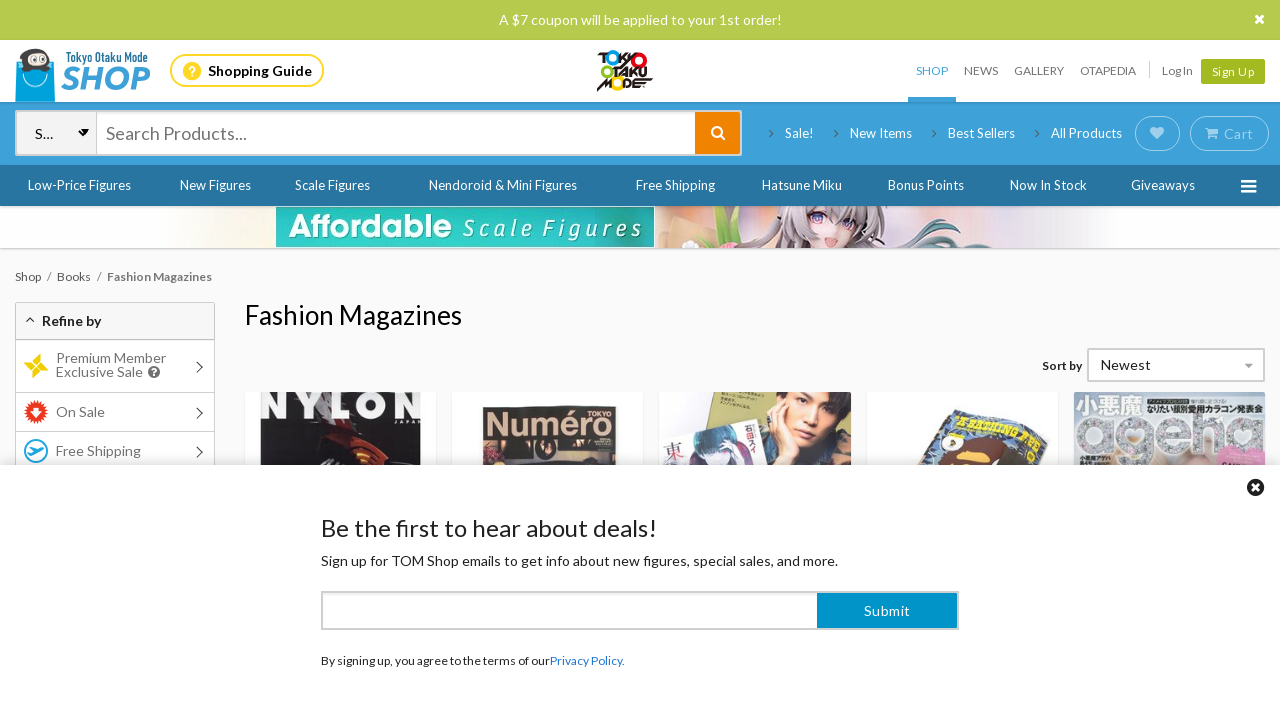

--- FILE ---
content_type: text/html; charset=utf-8
request_url: https://otakumode.com/shop/books/fashion-magazines?rating=2
body_size: 17589
content:
<!DOCTYPE html><html lang="en"><head prefix="og: http://ogp.me/ns# fb: http://ogp.me/ns/fb# website: http://ogp.me/ns/website#"><meta charset="utf-8"><meta name="csrf-token" content="OAjgdCwq-hEkKiaq-1nitwH9pLU04Rc4J88w"><title>Fashion Magazines | Tokyo Otaku Mode (TOM) Shop: Figures &amp; Merch From Japan</title><meta name="description" content="Get Fashion Magazines  on the Tokyo Otaku Mode Shop. Earn TOM Points! Free shipping on qualifying orders and products. Shop now! We're awaiting your order! (^-^)"><meta http-equiv="X-UA-Compatible" content="IE=edge"><meta property="og:locale" content="en_US"><meta property="og:locale:alternate" content="ja_JP"><meta property="og:title" content="Fashion Magazines | Tokyo Otaku Mode (TOM) Shop: Figures &amp; Merch From Japan"><meta property="og:description" content="From figures to fashion - items for every otaku’s collection!"><meta property="og:type" content="website"><meta property="og:image" content="https://otakumode.com/images/share_default.png"><meta property="og:url" content="https://otakumode.com/shop/books/fashion-magazines"><meta property="fb:app_id" content="212720585514421"><meta name="twitter:card" content="summary_large_image"><meta name="twitter:site" content="@TokyoOtakuMode"><meta name="twitter:url" content="https://otakumode.com/shop/books/fashion-magazines"><meta name="twitter:title" content="Fashion Magazines | Tokyo Otaku Mode (TOM) Shop: Figures &amp; Merch From Japan"><meta name="twitter:description" content="From figures to fashion - items for every otaku’s collection!"><meta name="twitter:image" content="https://otakumode.com/images/share_default.png"><link rel="shortcut icon" href="https://d1u8dm08vp3e0x.cloudfront.net/favicon.ico"><link rel="apple-touch-icon-precomposed apple-touch-icon" href="https://d1u8dm08vp3e0x.cloudfront.net/images/common/apple-touch-icon.png"><link rel="alternate" type="application/rss+xml" href="https://otakumode.com/news/feed" title="Tokyo Otaku Mode News"><link rel="preconnect" href="https://d1u8dm08vp3e0x.cloudfront.net" crossorigin><link rel="dns-prefetch" href="https://resize.cdn.otakumode.com/"><link rel="dns-prefetch" href="//dzt1km7tv28ex.cloudfront.net/"><link rel="canonical" href="https://otakumode.com/shop/books/fashion-magazines"><link rel="stylesheet" href="https://fonts.googleapis.com/css?family=Lato:300,400,700&amp;display=swap"><link rel="stylesheet" href="https://d1u8dm08vp3e0x.cloudfront.net/css/shop.min.css?v=a7a22687"><link rel="stylesheet" href="//dzt1km7tv28ex.cloudfront.net/static/seasonal/style.css?v=a7a22687"><!-- ref: https://stackoverflow.com/a/29988202--><script src="https://d1u8dm08vp3e0x.cloudfront.net/js/jquery.1.7.2.min.js"></script><script src="https://js.stripe.com/v3/"></script><script>function gtag(){dataLayer.push(arguments)}var userId="",contentGroup1='';window.dataLayer=window.dataLayer||[],gtag("js",new Date),gtag("config","G-QRF3PRNFDW",{cookie_domain:"otakumode.com",user_properties:{user_type:"visitor",member_cohort_key:"not set",cohort_key:"not set",premium_member:'None TOM Premium Member',session_user_id:"3a22aeb213802d5f0890c593d1a6d2635edf1336c0a49a20c1ab3b5b2ce1380d-"}}),userId&&gtag("set","user_id",userId),contentGroup1&&gtag("set","content_group",contentGroup1),function(){window.tom=window.tom||{},window.tom.helper=window.tom.helper||{};var e=function(e,t,n){void 0===t&&(t=""),void 0===n&&(n=null);var o={item_id:e.id,item_name:e.name},r=Array.isArray(e.category)?e.category:"string"==typeof e.category?e.category.split("/"):void 0;return r&&(r[0]&&(o.item_category=r[0]),r[1]&&(o.item_category2=r[1]),r[2]&&(o.item_category3=r[2]),r[3]&&(o.item_category4=r[3]),r[4]&&(o.item_category5=r[4])),e.variant&&(o.item_variant=e.variant),e.price&&(o.price=e.price),e.brand&&(o.item_brand=e.brand),(e.position||null!==n)&&(o.index=e.position||n),(e.list||t)&&(o.item_list_name=e.list||t),o};window.tom.helper.sendCartToApp=function(){},window.tom.helper.ga=window.tom.helper.ga||{push:function(e){switch(e[0]){case"pageview":if(e.length<1)break;gtag("event","page_view",{page_location:e[1]||void 0});break;case"event":if(e.length<4)break;gtag("event",e[2],{event_category:e[1],event_label:e[3],value:e[4]||void 0,non_interaction:e[5]||void 0});break;case"social":if(e.length<4)break;gtag("event","share",{event_category:e[1],event_label:e[3],value:e[4]||void 0,non_interaction:e[5]||void 0})}},refund:function(e){gtag("event","refund",e)},removeFromCart:function(t){gtag("event","remove_from_cart",{currency:"USD",value:e(t).price,items:[e(t)]})},addToCart:function(t){gtag("event","add_to_cart",{currency:"USD",value:e(t).price,items:[e(t)]})},checkout:function(t,n,o){n||(n={}),o||(o={});var r=t.map(function(t){return e(t)});1===n.step?gtag("event","begin_checkout",{items:r,currency:o.currencyCode,coupon:n.coupon,value:n.value}):gtag("event","checkout_progress",{items:r,currency:o.currencyCode,coupon:n.coupon,value:n.value,checkout_step:n.step})},purchase:function(t,n,o){o||(o={});var r=t.map(function(t){return e(t)});gtag("event","purchase",{transaction_id:n.id,value:n.revenue,currency:o.currencyCode,shipping:n.shipping,coupon:n.coupon,items:r})},detail:function(t,n){n||(n={});const o=e(t);gtag("event","view_item",{currency:n.currencyCode,value:t.price,items:[o]})},promotion:{impression:function(e){e.forEach(function(e){gtag("event","view_promotion",{promotion_id:e.id,promotion_name:e.name,creative_name:e.creative,creative_slot:e.position,items:[]})})},click:function(e){gtag("event","select_promotion",{promotion_id:e.id,promotion_name:e.name,creative_name:e.creative,creative_slot:e.position,items:[]})}},list:{impression:function(t,n){var o=t;t.each&&(o=[],t.each(function(e,t){var n=null,r=t.dataset.impression;if(r)try{n=JSON.parse(r)}catch(e){}n&&o.push(n)})),gtag("event","view_item_list",{items:o.map(function(t,o){return e(t,n,o+1)})})},click:function(t,n){if(gtag("event","select_item",{item_list_name:n,items:[e(t,n)]}),3===arguments.length){var o=arguments[2];window.tom.helper.ga.push("event",o.category,o.action,o.label)}}}};var t=window.onerror;window.onerror=function(e,n,o){"function"==typeof t&&t.apply(this,arguments);var r="";n&&(r=n.match(/https?:\/\/[^\/]+([^\?#;]+)?/)[1]);var e=r+":"+o+" - "+e+",\nuserAgent:"+window.navigator.userAgent+",\nURL:"+window.location.href;tom.helper.ga.push(["event","JSError",r,e,1,!0])}}();</script></head><body class="lang-en"><script>(function (d, s, id) {
  var js, fjs = d.getElementsByTagName(s)[0];
  if (d.getElementById(id)) return;
  js = d.createElement(s);
  js.id = id;
  js.async = true;
  js.src = '//connect.facebook.net/en_US/sdk.js#version=v18.0&xfbml=1&appId=212720585514421';
  fjs.parentNode.insertBefore(js, fjs);
}(document, 'script', 'facebook-jssdk'));

if (top != self) {
  window.fbAsyncInit = function () {
    FB.Canvas.setSize();
  };
}</script><div id="vue-app"><div class="coupon-message" style="background-color: #b6ca4d; position: relative; display: none; z-index: 3;"><div class="grid-container elastic-container"><div class="row"><div class="col s12 u-align-center u-color-white u-pts u-pbs">A $7 coupon will be applied to your 1st order!<a class="link--icon link--inherit u-color-white" id="js-close-coupon-message" style="position: absolute; right: 10px; cursor: pointer;"><i class="icon-cross"></i></a></div></div></div></div><script src="https://d1u8dm08vp3e0x.cloudfront.net/js/tom.shop.welcomecoupon.min.js?v=a7a22687"></script><div class="p-global-header-wrapper" id="header" data-global-navi-type="shop"><div class="p-global-header"><div class="grid-container elastic-container"><div class="p-global-header__service-logo"><a class="p-service-logo p-service-logo--shop" href="https://otakumode.com/shop" onclick="tom.helper.ga.push(['event', 'ShopGlobalNavi', 'Clicked', 'Logo-shop', 1]);"><img src="//dzt1km7tv28ex.cloudfront.net/static/common/product_logo_shop.svg" alt="Shop"/></a></div><div class="p-global-header__service-guide"><a class="p-service-guide" href="/shop/guide"><i class="p-service-guide__icon"><img src="//dzt1km7tv28ex.cloudfront.net/static/common/ico_guide.svg" alt="Shopping Guide"/></i>Shopping Guide</a></div><div class="p-global-header__tom-logo p-global-header__tom-logo--shop"><a class="p-global-header__tom-logo-link" href="https://otakumode.com/" onclick="tom.helper.ga.push(['event', 'ShopGlobalNavi', 'Clicked', 'Logo-TOM', 1]);">Tokyo Otaku Mode</a></div><div class="p-global-header__menu"><nav class="p-global-nav"><div class="p-global-nav__service-item"><a class="p-global-nav__item p-global-nav__item--shop active" href="https://otakumode.com/shop" onclick="tom.helper.ga.push(['event', 'ShopGlobalNavi', 'Clicked', 'Nav-Shop', 1]);">Shop</a><a class="p-global-nav__item p-global-nav__item--news" href="https://otakumode.com/news" onclick="tom.helper.ga.push(['event', 'ShopGlobalNavi', 'Clicked', 'Nav-News', 1]);">News</a><a class="p-global-nav__item p-global-nav__item--gallery" href="https://otakumode.com/gallery" onclick="tom.helper.ga.push(['event', 'ShopGlobalNavi', 'Clicked', 'Nav-Gallery', 1]);">Gallery</a><a class="p-global-nav__item p-global-nav__item--otapedia" href="https://otakumode.com/otapedia" onclick="tom.helper.ga.push(['event', 'ShopGlobalNavi', 'Clicked', 'Nav-Otapedia', 1]);">Otapedia</a><span class="p-global-nav__divider"></span></div><a class="p-global-nav__item" href="https://otakumode.com/login?r=/shop/books/fashion-magazines&amp;via=header" onclick="tom.helper.ga.push(['event', 'GlobalNavi', 'Clicked', 'Nav-Login', 1]);">Log In</a><div class="p-global-nav__item"><a class="c-btn c-btn--sm c-btn--signup" href="https://otakumode.com/signup?r=/shop/books/fashion-magazines&amp;via=header" onclick="tom.helper.ga.push(['event', 'GlobalNavi', 'Clicked', 'Nav-Signup', 1]);">Sign Up</a></div></nav></div></div></div><div id="vue-navigation"><div class="p-service-nav p-service-nav--shop"><div class="grid-container elastic-container"><div class="p-shop-nav__main row"><div class="p-shop-nav__search"><vue-search-box :ga-tag-settings="{&quot;category&quot;:&quot;ShopGlobalNavi&quot;,&quot;actions&quot;:{&quot;search&quot;:&quot;Searched&quot;,&quot;suggest&quot;:&quot;Suggested&quot;},&quot;labels&quot;:{&quot;notification_individual&quot;:&quot;Notification-Individual&quot;,&quot;notification_show_all&quot;:&quot;Notification-ShowAll&quot;}}"></vue-search-box></div><ul class="p-shop-nav__pickups c-menu"><li><a class="p-shop-nav__pickups__link c-link--icon" href="/search?mode=shop&amp;filter=discount&amp;sort=rec" onclick="tom.helper.ga.push(['event', 'ShopGlobalNavi', 'Clicked', 'PowerPush-Sale', 1]);" title="Sale!" rel="nofollow"><i class="icon-angle-right"></i>Sale!</a></li><li><a class="p-shop-nav__pickups__link c-link--icon" href="/shop/new_items" onclick="tom.helper.ga.push(['event', 'ShopGlobalNavi', 'Clicked', 'PowerPush-NewItems', 1]);" title="New Items" rel="nofollow"><i class="icon-angle-right"></i>New Items</a></li><li><a class="p-shop-nav__pickups__link c-link--icon" href="/shop/bestsellers" onclick="tom.helper.ga.push(['event', 'ShopGlobalNavi', 'Clicked', 'PowerPush-BestSellers', 1]);" title="Best Sellers"><i class="icon-angle-right"></i>Best Sellers</a></li><li><a class="p-shop-nav__pickups__link c-link--icon" href="/search?mode=shop&amp;limit=50&amp;sort=rec&amp;page=1&amp;filter=buyable" onclick="tom.helper.ga.push(['event', 'ShopGlobalNavi', 'Clicked', 'PowerPush-AllProducts', 1]);" title="All Products"><i class="icon-angle-right"></i>All Products</a></li></ul><div class="p-shop-nav__usermenu p-shop-nav__usermenu--not-login"><div class="p-shop-nav__usermenu-item"><a class="p-shop-nav__action-btn p-shop-nav__wishlist" href="/wishlist" onclick="tom.helper.ga.push(['event', 'ShopGlobalNavi', 'Clicked', 'WishList', 1]);"><span class="c-btn c-btn--round"><i class="icon-heart"></i></span></a></div><div class="p-shop-nav__usermenu-item" id="navCart"><a class="js-cart p-shop-nav__action-btn p-shop-nav__cart empty" href="/cart" onclick="tom.helper.ga.push(['event', 'ShopGlobalNavi', 'Clicked', 'Cart', 1]);"><span class="c-btn c-btn--round"><i class="icon-shopping-cart"></i><span class="label">Cart</span></span><span class="c-badge c-badge--floating" id="js-navCartCount"></span></a></div></div></div></div></div><div class="p-shop-categories-nav"><div class="grid-container elastic-container"><nav class="row"><ul class="p-shop-categories-nav__list"><li><a class="p-shop-categories-nav__link" href="/shop/label/Non-Scale%20Figures?filter=buyable&amp;high_price=60&amp;sort=new" onclick="tom.helper.ga.push(['event', 'ShopGlobalNavi', 'Clicked', 'CategoryNavi-non-scale-figures', 1]);">Low-Price Figures</a></li><li><a class="p-shop-categories-nav__link" href="/shop/figures-dolls?sort=new&amp;filter=buyable" onclick="tom.helper.ga.push(['event', 'ShopGlobalNavi', 'Clicked', 'CategoryNavi-figures-dolls', 1]);">New Figures</a></li><li><a class="p-shop-categories-nav__link" href="/shop/figures-dolls/scale-figures?sort=rec&amp;filter=buyable" onclick="tom.helper.ga.push(['event', 'ShopGlobalNavi', 'Clicked', 'CategoryNavi-scale-figures', 1]);">Scale Figures</a></li><li><a class="p-shop-categories-nav__link" href="/shop/figures-dolls/chibi-figures?sort=rec&amp;filter=buyable" onclick="tom.helper.ga.push(['event', 'ShopGlobalNavi', 'Clicked', 'CategoryNavi-chibi-figures', 1]);">Nendoroid &amp; Mini Figures</a></li><li><a class="p-shop-categories-nav__link" href="/search?category=&amp;keyword=&amp;page=1&amp;filter=free-shipping%252Cbuyable&amp;sort=rec" onclick="tom.helper.ga.push(['event', 'ShopGlobalNavi', 'Clicked', 'CategoryNavi-free_standard_shipping', 1]);">Free Shipping</a></li><li><a class="p-shop-categories-nav__link" href="/shop/label/Hatsune%20Miku?filter=buyable&amp;sort=rec" onclick="tom.helper.ga.push(['event', 'ShopGlobalNavi', 'Clicked', 'CategoryNavi-hatsune-miku', 1]);">Hatsune Miku</a></li><li><a class="p-shop-categories-nav__link" href="/shop/item_bonus?sort=rec&amp;filter=buyable" onclick="tom.helper.ga.push(['event', 'ShopGlobalNavi', 'Clicked', 'CategoryNavi-item_bonus', 1]);">Bonus Points</a></li><li><a class="p-shop-categories-nav__link" href="/search?category=&amp;keyword=&amp;page=1&amp;filter=in-stock&amp;sort=rec" onclick="tom.helper.ga.push(['event', 'ShopGlobalNavi', 'Clicked', 'CategoryNavi-now_in_stock', 1]);">Now In Stock</a></li><li><a class="p-shop-categories-nav__link" href="/shop/giveaways" onclick="tom.helper.ga.push(['event', 'ShopGlobalNavi', 'Clicked', 'CategoryNavi-giveaways', 1]);">Giveaways</a></li><li class="p-shop-categories-dropdown__symbol" :class="{'dropdownActive': isDropdownActive}" @click="isDropdownActive = !isDropdownActive"><i class="icon-reorder"></i></li></ul><div class="p-shop-categories-dropdown" v-show="isDropdownActive" style="display: none;"><div class="p-shop-categories-dropdown--mask" @click.self="isDropdownActive = false"></div><div class="p-shop-categories-dropdown-wrap u-flex"><div class="p-shop-categories-dropdown__box p-shop-categories-dropdown__box--figures-dolls"><h4><a href="/shop/figures-dolls" onclick="tom.helper.ga.push(['event', 'ShopGlobalNavi', 'Clicked', 'DropdownMenu-figures-dolls', 1]);">Figures &amp; Dolls</a></h4><ul class="p-shop-categories-dropdown__list"><li><a href="/shop/figures-dolls/action-figures" onclick="tom.helper.ga.push(['event', 'ShopGlobalNavi', 'Clicked', 'DropdownMenu-action-figures', 1]);">Action Figures</a></li><li><a href="/shop/figures-dolls/scale-figures" onclick="tom.helper.ga.push(['event', 'ShopGlobalNavi', 'Clicked', 'DropdownMenu-scale-figures', 1]);">Scale Figures</a></li><li><a href="/shop/figures-dolls/bishoujo-figures" onclick="tom.helper.ga.push(['event', 'ShopGlobalNavi', 'Clicked', 'DropdownMenu-bishoujo-figures', 1]);">Bishoujo Figures</a></li><li><a href="/shop/figures-dolls/chibi-figures" onclick="tom.helper.ga.push(['event', 'ShopGlobalNavi', 'Clicked', 'DropdownMenu-chibi-figures', 1]);">Nendoroid &amp; Mini Figures</a></li></ul></div><div class="p-shop-categories-dropdown__box p-shop-categories-dropdown__box--plushies"><h4><a href="/shop/plushies" onclick="tom.helper.ga.push(['event', 'ShopGlobalNavi', 'Clicked', 'DropdownMenu-plushies', 1]);">Plushies</a></h4><ul class="p-shop-categories-dropdown__list"><li><a href="/shop/plushies/big-plushies" onclick="tom.helper.ga.push(['event', 'ShopGlobalNavi', 'Clicked', 'DropdownMenu-big-plushies', 1]);">Big Plushies</a></li><li><a href="/shop/plushies/medium-plushies" onclick="tom.helper.ga.push(['event', 'ShopGlobalNavi', 'Clicked', 'DropdownMenu-medium-plushies', 1]);">Medium Plushies</a></li><li><a href="/shop/plushies/small-plushies" onclick="tom.helper.ga.push(['event', 'ShopGlobalNavi', 'Clicked', 'DropdownMenu-small-plushies', 1]);">Small Plushies</a></li></ul></div><div class="p-shop-categories-dropdown__box p-shop-categories-dropdown__box--books"><h4><a href="/shop/books" onclick="tom.helper.ga.push(['event', 'ShopGlobalNavi', 'Clicked', 'DropdownMenu-books', 1]);">Books</a></h4><ul class="p-shop-categories-dropdown__list"><li><a href="/shop/books/art-books" onclick="tom.helper.ga.push(['event', 'ShopGlobalNavi', 'Clicked', 'DropdownMenu-art-books', 1]);">Art Books</a></li><li><a href="/shop/books/anime-manga-magazines" onclick="tom.helper.ga.push(['event', 'ShopGlobalNavi', 'Clicked', 'DropdownMenu-anime-manga-magazines', 1]);">Anime &amp; Manga Magazines</a></li><li><a href="/shop/books/manga" onclick="tom.helper.ga.push(['event', 'ShopGlobalNavi', 'Clicked', 'DropdownMenu-manga', 1]);">Manga</a></li><li><a href="/shop/books/how-to-draw" onclick="tom.helper.ga.push(['event', 'ShopGlobalNavi', 'Clicked', 'DropdownMenu-how-to-draw', 1]);">How to Draw</a></li><li><a href="/shop/books/other-books" onclick="tom.helper.ga.push(['event', 'ShopGlobalNavi', 'Clicked', 'DropdownMenu-other-books', 1]);">Other Books</a></li></ul></div><div class="p-shop-categories-dropdown__box p-shop-categories-dropdown__box--big"><ul class="p-shop-categories-dropdown__list p-shop-categories-dropdown__list--flex"><li><a href="/shop/toys-knick-knacks?filter=buyable&amp;sort=new" onclick="tom.helper.ga.push(['event', 'ShopGlobalNavi', 'Clicked', 'DropdownMenu-toys-knick-knacks', 1]);">Toys &amp; Collectibles</a></li><li><a href="/shop/gaming-downloads/other-digital-content?filter=buyable&amp;sort=new" onclick="tom.helper.ga.push(['event', 'ShopGlobalNavi', 'Clicked', 'DropdownMenu-gaming-downloads_other-digital-content', 1]);">Digital Content</a></li><li><a href="/shop/art-prints?filter=buyable&amp;sort=new" onclick="tom.helper.ga.push(['event', 'ShopGlobalNavi', 'Clicked', 'DropdownMenu-art-prints', 1]);">Art Prints</a></li><li><a href="/shop/cd-dvd-blu-ray?filter=buyable&amp;sort=new" onclick="tom.helper.ga.push(['event', 'ShopGlobalNavi', 'Clicked', 'DropdownMenu-cd-dvd-blu-ray', 1]);">CD &amp; DVD/Blu-ray</a></li><li><a href="/shop/otaku-apparel-cosplay?filter=buyable&amp;sort=new" onclick="tom.helper.ga.push(['event', 'ShopGlobalNavi', 'Clicked', 'DropdownMenu-otaku-apparel-cosplay', 1]);">Apparel &amp; Cosplay</a></li><li><a href="/shop/label/TOM%20Exclusive%20Products" onclick="tom.helper.ga.push(['event', 'ShopGlobalNavi', 'Clicked', 'DropdownMenu-exclusives', 1]);">EXCLUSIVES</a></li><li><a href="/shop/home-kitchen?filter=buyable&amp;sort=new" onclick="tom.helper.ga.push(['event', 'ShopGlobalNavi', 'Clicked', 'DropdownMenu-home-kitchen', 1]);">Home &amp; Kitchen</a></li><li><a href="/search?mode=shop&amp;limit=50&amp;sort=new&amp;page=1&amp;filter=buyable" onclick="tom.helper.ga.push(['event', 'ShopGlobalNavi', 'Clicked', 'DropdownMenu-all-items', 1]);">All Items</a></li><li><a href="/shop/stationery?filter=buyable&amp;sort=new" onclick="tom.helper.ga.push(['event', 'ShopGlobalNavi', 'Clicked', 'DropdownMenu-stationery', 1]);">Stationery</a></li></ul></div></div></div></nav></div></div><div class="p-shop-webpush-nav js-shop-webpush-nav" style="display: none">Tokyo Otaku Mode needs your permission to enable desktop notifications. Learn about exclusive deals and new items before anyone else!<br/><a class="js-shop-webpush-link" href="#">Enable Now</a> ・ <a class="js-shop-webpush-disable-session" href="#">Ask me later</a> ・ <a class="js-shop-webpush-disable-forever" href="#">Don't ask me again on this computer</a></div></div></div><div class="p-billboard p-billboard--under-gnav" style="background-color: #fefefe;"><a class="p-billboard__link" href="https://otakumode.com/shop/label/Affordable%20Scale%20Figures?filter=buyable&amp;sort=rec&amp;limit=60" onclick="tom.helper.ga.promotion.click({&quot;id&quot;:&quot;6808343ccf1854002807a9cd&quot;,&quot;name&quot;:&quot;Affordable Scale Figures&quot;,&quot;creative&quot;:&quot;affordable-scale&quot;,&quot;position&quot;:&quot;Billboard-global_nav_under_0&quot;});" title="Affordable Scale Figures"><img src="https://resize.cdn.otakumode.com/ex/960.42/up/billboard/dffea70acdea458d99c088716809be93.jpg" alt="Affordable Scale Figures" width="960" height="42"/></a></div><div class="NS-shop NS-category shopContent clearfix" id="contents" data-sigil="shop-category"><div class="grid-container elastic-container"><div class="breadcrumb-wrapper"><ol class="c-breadcrumb" itemscope itemtype="http://schema.org/BreadcrumbList"><li class="home" itemprop="itemListElement" itemscope itemtype="http://schema.org/ListItem"><a href="/shop" itemprop="item"><span itemprop="name">Shop</span></a><meta itemprop="position" content="1"></li><li itemprop="itemListElement" itemscope itemtype="http://schema.org/ListItem"><a href="/shop/books" title="Books" itemprop="item"><span itemprop="name">Books</span></a><meta itemprop="position" content="2"></li><li class="current" itemprop="itemListElement" itemscope itemtype="http://schema.org/ListItem"><strong itemprop="item"><span itemprop="name">Fashion Magazines</span></strong><meta itemprop="position" content="3"></li></ol></div><div id="shopMainArea" role="main"><div class="p-search-result clearfix" id="vue-category"><div class="p-search-result__main" id="main"><header class="headingSection"><h1 class="heading"><a href="/shop/books/fashion-magazines" title="Fashion Magazines">Fashion Magazines</a></h1><div class="description"><p></p></div></header><div class="row"><div class="col s12"></div></div><div class="row"><div class="col s12"><div class="productsSection js-productsSection"><div class="p-search-result__control row"><div class="col s12 u-align-right"><div class="form--horizontal"><div class="form--inline"><div class="form__item u-mrxs"><label class="small u-mb0">Sort by</label></div><select class="form-ctl c-tom-select" onchange="tom.helper.ga.push(['event', 'SearchToggleMenu', 'Clicked', 'Sort_undefined', 1]); window.location.href=$(this).val();"><option value="/shop/books/fashion-magazines?rating=2&amp;sort=new" selected="selected">Newest</option><option value="/shop/books/fashion-magazines?rating=2&amp;sort=price">Lowest Price</option><option value="/shop/books/fashion-magazines?rating=2&amp;sort=-price">Highest Price</option><option value="/shop/books/fashion-magazines?rating=2&amp;sort=rec">Best Selling</option><option value="/shop/books/fashion-magazines?rating=2&amp;sort=wishlist">Most Favorited</option><option value="/shop/books/fashion-magazines?rating=2&amp;sort=reviews">Most Reviewed</option><option value="/shop/books/fashion-magazines?rating=2&amp;sort=rating">Highest Rated</option><option value="/shop/books/fashion-magazines?rating=2&amp;sort=restocked">Newly Restocked</option></select></div></div></div></div><div class="p-product-list--elastic"><div class="p-product-list js-productList  p-product-list--cards p-product-list--col5" data-columns="5" data-prefix="##"><div class="p-product-list__item js-productListItem" id="63a55a73be1638001c99ad34" data-product-id="63a55a73be1638001c99ad34" data-sku-id="63a55a40e8638300795e3b54" data-can-send-gift="" data-exist-key-sku="" data-impression="{&quot;id&quot;:&quot;63a55a40e8638300795e3b54&quot;,&quot;name&quot;:&quot;NYLON JAPAN Chainsaw Man Issue&quot;,&quot;category&quot;:&quot;books/books_fashion-magazines&quot;,&quot;list&quot;:&quot;Child Category Page - Search Result&quot;,&quot;dimension1&quot;:&quot;Guest&quot;}"><div class="p-product-list__item-inner"><a class="p-product-list__thumb" href="/shop/63a55a73be1638001c99ad34/NYLON-JAPAN-Chainsaw-Man-Issue" onclick="tom.helper.ga.list.click({&quot;id&quot;:&quot;63a55a40e8638300795e3b54&quot;,&quot;name&quot;:&quot;NYLON JAPAN Chainsaw Man Issue&quot;,&quot;category&quot;:&quot;books/books_fashion-magazines&quot;,&quot;dimension1&quot;:&quot;Guest&quot;},'Child Category Page - Search Result',{&quot;category&quot;:&quot;EC&quot;,&quot;action&quot;:&quot;Clicked&quot;,&quot;label&quot;:&quot;ListItem_63a55a73be1638001c99ad34&quot;});" title="NYLON JAPAN Chainsaw Man Issue" target="_self"><img class="nodraggable" src="https://resize.cdn.otakumode.com/ex/228.228/shop/product/c4fe5d164e3c42899ad2b15b26cb9978.jpg" width="228" height="228" alt="NYLON JAPAN Chainsaw Man Issue"/></a><div class="p-product-list__action"><a class="c-btn c-btn--link-opacity p-product-list__add-to-wishlist js-addToWishlistFromList" title="Add to Favorites"><i class="icon-heart"></i></a></div><div class="p-product-list__body"><a class="p-product-list__title" href="/shop/63a55a73be1638001c99ad34/NYLON-JAPAN-Chainsaw-Man-Issue" onclick="tom.helper.ga.list.click({&quot;id&quot;:&quot;63a55a40e8638300795e3b54&quot;,&quot;name&quot;:&quot;NYLON JAPAN Chainsaw Man Issue&quot;,&quot;category&quot;:&quot;books/books_fashion-magazines&quot;,&quot;dimension1&quot;:&quot;Guest&quot;},'Child Category Page - Search Result',{&quot;category&quot;:&quot;EC&quot;,&quot;action&quot;:&quot;Clicked&quot;,&quot;label&quot;:&quot;ListItem_63a55a73be1638001c99ad34&quot;});" title="NYLON JAPAN Chainsaw Man Issue" target="_self">NYLON JAPAN Chainsaw Man Issue</a><div class="p-price p-product-list__price"><span class="p-price__regular">$8.99</span><span class="p-price__price"><span class="p-price__offscreen">$8.54</span><span aria-hidden="true"><span class="p-price__symbol">$</span><span class="p-price__whole">8<span class="p-price__decimal">.</span></span><span class="p-price__fraction">54</span></span></span><span class="p-price__discount-per">(5% OFF)</span></div><div class="p-product-list__labels js-productListItemLabels"><span class="c-label c-label--sm c-label--round c-label--outofstock js-productPropertyLabel">Out of Stock</span></div><div class="p-product-list__reviews"><div class="c-rating c-rating--sm" data-rating="5"><div class="c-rating__stars"></div><a class="c-rating__count" href="/shop/63a55a73be1638001c99ad34/NYLON-JAPAN-Chainsaw-Man-Issue#customerReviews" onclick="tom.helper.ga.list.click({&quot;id&quot;:&quot;63a55a40e8638300795e3b54&quot;,&quot;name&quot;:&quot;NYLON JAPAN Chainsaw Man Issue&quot;,&quot;category&quot;:&quot;books/books_fashion-magazines&quot;,&quot;dimension1&quot;:&quot;Guest&quot;},'Child Category Page - Search Result',{&quot;category&quot;:&quot;EC&quot;,&quot;action&quot;:&quot;Clicked&quot;,&quot;label&quot;:&quot;ListItem_63a55a73be1638001c99ad34&quot;});" title="NYLON JAPAN Chainsaw Man Issue" target="_self">(1)</a></div></div></div></div></div><div class="p-product-list__item js-productListItem" id="5a001b854a193856368e38cb" data-product-id="5a001b854a193856368e38cb" data-sku-id="5a001b4aa32c274553ad89f3" data-can-send-gift="" data-exist-key-sku="" data-impression="{&quot;id&quot;:&quot;5a001b4aa32c274553ad89f3&quot;,&quot;name&quot;:&quot;Numero Tokyo December 2017&quot;,&quot;category&quot;:&quot;books/books_fashion-magazines&quot;,&quot;list&quot;:&quot;Child Category Page - Search Result&quot;,&quot;dimension1&quot;:&quot;Guest&quot;}"><div class="p-product-list__item-inner"><a class="p-product-list__thumb" href="/shop/5a001b854a193856368e38cb/Numero-Tokyo-December-2017" onclick="tom.helper.ga.list.click({&quot;id&quot;:&quot;5a001b4aa32c274553ad89f3&quot;,&quot;name&quot;:&quot;Numero Tokyo December 2017&quot;,&quot;category&quot;:&quot;books/books_fashion-magazines&quot;,&quot;dimension1&quot;:&quot;Guest&quot;},'Child Category Page - Search Result',{&quot;category&quot;:&quot;EC&quot;,&quot;action&quot;:&quot;Clicked&quot;,&quot;label&quot;:&quot;ListItem_5a001b854a193856368e38cb&quot;});" title="Numero Tokyo December 2017" target="_self"><img class="nodraggable" src="https://resize.cdn.otakumode.com/ex/228.228/shop/product/299b6b396d0f4534b4b492f7b88542c6.jpg" width="228" height="228" alt="Numero Tokyo December 2017"/></a><div class="p-product-list__action"><a class="c-btn c-btn--link-opacity p-product-list__add-to-wishlist js-addToWishlistFromList" title="Add to Favorites"><i class="icon-heart"></i></a></div><div class="p-product-list__body"><a class="p-product-list__title" href="/shop/5a001b854a193856368e38cb/Numero-Tokyo-December-2017" onclick="tom.helper.ga.list.click({&quot;id&quot;:&quot;5a001b4aa32c274553ad89f3&quot;,&quot;name&quot;:&quot;Numero Tokyo December 2017&quot;,&quot;category&quot;:&quot;books/books_fashion-magazines&quot;,&quot;dimension1&quot;:&quot;Guest&quot;},'Child Category Page - Search Result',{&quot;category&quot;:&quot;EC&quot;,&quot;action&quot;:&quot;Clicked&quot;,&quot;label&quot;:&quot;ListItem_5a001b854a193856368e38cb&quot;});" title="Numero Tokyo December 2017" target="_self">Numero Tokyo December 2017</a><div class="p-price p-product-list__price"><span class="p-price__regular">$7.99</span><span class="p-price__price"><span class="p-price__offscreen">$7.59</span><span aria-hidden="true"><span class="p-price__symbol">$</span><span class="p-price__whole">7<span class="p-price__decimal">.</span></span><span class="p-price__fraction">59</span></span></span><span class="p-price__discount-per">(5% OFF)</span></div><div class="p-product-list__labels js-productListItemLabels"><span class="c-label c-label--sm c-label--round c-label--outofstock js-productPropertyLabel">Out of Stock</span></div><div class="p-product-list__reviews"><div class="c-rating c-rating--sm" data-rating="5"><div class="c-rating__stars"></div><a class="c-rating__count" href="/shop/5a001b854a193856368e38cb/Numero-Tokyo-December-2017#customerReviews" onclick="tom.helper.ga.list.click({&quot;id&quot;:&quot;5a001b4aa32c274553ad89f3&quot;,&quot;name&quot;:&quot;Numero Tokyo December 2017&quot;,&quot;category&quot;:&quot;books/books_fashion-magazines&quot;,&quot;dimension1&quot;:&quot;Guest&quot;},'Child Category Page - Search Result',{&quot;category&quot;:&quot;EC&quot;,&quot;action&quot;:&quot;Clicked&quot;,&quot;label&quot;:&quot;ListItem_5a001b854a193856368e38cb&quot;});" title="Numero Tokyo December 2017" target="_self">(1)</a></div></div></div></div></div><div class="p-product-list__item js-productListItem" id="57a9c5b1a568cae55868c93d" data-product-id="57a9c5b1a568cae55868c93d" data-sku-id="57a9c529a26048582c911cdc" data-can-send-gift="" data-exist-key-sku="" data-impression="{&quot;id&quot;:&quot;57a9c529a26048582c911cdc&quot;,&quot;name&quot;:&quot;Men's Non-no October 2016 /w Special Tokyo Ghoul Book&quot;,&quot;category&quot;:&quot;books/books_fashion-magazines&quot;,&quot;list&quot;:&quot;Child Category Page - Search Result&quot;,&quot;dimension1&quot;:&quot;Guest&quot;}"><div class="p-product-list__item-inner"><a class="p-product-list__thumb" href="/shop/57a9c5b1a568cae55868c93d/Men-s-Non-no-October-2016-w-Special-Tokyo-Ghoul-Book" onclick="tom.helper.ga.list.click({&quot;id&quot;:&quot;57a9c529a26048582c911cdc&quot;,&quot;name&quot;:&quot;Men's Non-no October 2016 /w Special Tokyo Ghoul Book&quot;,&quot;category&quot;:&quot;books/books_fashion-magazines&quot;,&quot;dimension1&quot;:&quot;Guest&quot;},'Child Category Page - Search Result',{&quot;category&quot;:&quot;EC&quot;,&quot;action&quot;:&quot;Clicked&quot;,&quot;label&quot;:&quot;ListItem_57a9c5b1a568cae55868c93d&quot;});" title="Men's Non-no October 2016 /w Special Tokyo Ghoul Book" target="_self"><img class="nodraggable" src="https://resize.cdn.otakumode.com/ex/228.228/129.411.738.738/shop/product/4a1a2bf2aa434246b244687907153299.jpg" width="228" height="228" alt="Men's Non-no October 2016 /w Special Tokyo Ghoul Book"/></a><div class="p-product-list__action"><a class="c-btn c-btn--link-opacity p-product-list__add-to-wishlist js-addToWishlistFromList" title="Add to Favorites"><i class="icon-heart"></i></a></div><div class="p-product-list__body"><a class="p-product-list__title" href="/shop/57a9c5b1a568cae55868c93d/Men-s-Non-no-October-2016-w-Special-Tokyo-Ghoul-Book" onclick="tom.helper.ga.list.click({&quot;id&quot;:&quot;57a9c529a26048582c911cdc&quot;,&quot;name&quot;:&quot;Men's Non-no October 2016 /w Special Tokyo Ghoul Book&quot;,&quot;category&quot;:&quot;books/books_fashion-magazines&quot;,&quot;dimension1&quot;:&quot;Guest&quot;},'Child Category Page - Search Result',{&quot;category&quot;:&quot;EC&quot;,&quot;action&quot;:&quot;Clicked&quot;,&quot;label&quot;:&quot;ListItem_57a9c5b1a568cae55868c93d&quot;});" title="Men's Non-no October 2016 /w Special Tokyo Ghoul Book" target="_self">Men's Non-no October 2016 /w Special Tokyo Ghoul Book</a><div class="p-price p-product-list__price"><span class="p-price__regular">$10.99</span><span class="p-price__price"><span class="p-price__offscreen">$9.89</span><span aria-hidden="true"><span class="p-price__symbol">$</span><span class="p-price__whole">9<span class="p-price__decimal">.</span></span><span class="p-price__fraction">89</span></span></span><span class="p-price__discount-per">(10% OFF)</span></div><div class="p-product-list__labels js-productListItemLabels"><span class="c-label c-label--sm c-label--round c-label--outofstock js-productPropertyLabel">Out of Stock</span></div><div class="p-product-list__reviews"><div class="c-rating c-rating--sm" data-rating="5"><div class="c-rating__stars"></div><a class="c-rating__count" href="/shop/57a9c5b1a568cae55868c93d/Men-s-Non-no-October-2016-w-Special-Tokyo-Ghoul-Book#customerReviews" onclick="tom.helper.ga.list.click({&quot;id&quot;:&quot;57a9c529a26048582c911cdc&quot;,&quot;name&quot;:&quot;Men's Non-no October 2016 /w Special Tokyo Ghoul Book&quot;,&quot;category&quot;:&quot;books/books_fashion-magazines&quot;,&quot;dimension1&quot;:&quot;Guest&quot;},'Child Category Page - Search Result',{&quot;category&quot;:&quot;EC&quot;,&quot;action&quot;:&quot;Clicked&quot;,&quot;label&quot;:&quot;ListItem_57a9c5b1a568cae55868c93d&quot;});" title="Men's Non-no October 2016 /w Special Tokyo Ghoul Book" target="_self">(16)</a></div></div></div></div></div><div class="p-product-list__item js-productListItem" id="572018957011651214117408" data-product-id="572018957011651214117408" data-sku-id="5720174d5e6bd2f71334783f" data-can-send-gift="" data-exist-key-sku="" data-impression="{&quot;id&quot;:&quot;5720174d5e6bd2f71334783f&quot;,&quot;name&quot;:&quot;A Bathing Ape 2016 Summer Collection&quot;,&quot;category&quot;:&quot;books/books_fashion-magazines&quot;,&quot;list&quot;:&quot;Child Category Page - Search Result&quot;,&quot;dimension1&quot;:&quot;Guest&quot;}"><div class="p-product-list__item-inner"><a class="p-product-list__thumb" href="/shop/572018957011651214117408/A-Bathing-Ape-2016-Summer-Collection" onclick="tom.helper.ga.list.click({&quot;id&quot;:&quot;5720174d5e6bd2f71334783f&quot;,&quot;name&quot;:&quot;A Bathing Ape 2016 Summer Collection&quot;,&quot;category&quot;:&quot;books/books_fashion-magazines&quot;,&quot;dimension1&quot;:&quot;Guest&quot;},'Child Category Page - Search Result',{&quot;category&quot;:&quot;EC&quot;,&quot;action&quot;:&quot;Clicked&quot;,&quot;label&quot;:&quot;ListItem_572018957011651214117408&quot;});" title="A Bathing Ape 2016 Summer Collection" target="_self"><img class="nodraggable" src="https://resize.cdn.otakumode.com/ex/228.228/shop/product/8555ce8ab4704be7ae99e2b5d8efa020.jpg" width="228" height="228" alt="A Bathing Ape 2016 Summer Collection"/></a><div class="p-product-list__action"><a class="c-btn c-btn--link-opacity p-product-list__add-to-wishlist js-addToWishlistFromList" title="Add to Favorites"><i class="icon-heart"></i></a></div><div class="p-product-list__body"><a class="p-product-list__title" href="/shop/572018957011651214117408/A-Bathing-Ape-2016-Summer-Collection" onclick="tom.helper.ga.list.click({&quot;id&quot;:&quot;5720174d5e6bd2f71334783f&quot;,&quot;name&quot;:&quot;A Bathing Ape 2016 Summer Collection&quot;,&quot;category&quot;:&quot;books/books_fashion-magazines&quot;,&quot;dimension1&quot;:&quot;Guest&quot;},'Child Category Page - Search Result',{&quot;category&quot;:&quot;EC&quot;,&quot;action&quot;:&quot;Clicked&quot;,&quot;label&quot;:&quot;ListItem_572018957011651214117408&quot;});" title="A Bathing Ape 2016 Summer Collection" target="_self">A Bathing Ape 2016 Summer Collection</a><div class="p-price p-product-list__price"><span class="p-price__price"><span class="p-price__offscreen">$22.99</span><span aria-hidden="true"><span class="p-price__symbol">$</span><span class="p-price__whole">22<span class="p-price__decimal">.</span></span><span class="p-price__fraction">99</span></span></span></div><div class="p-product-list__labels js-productListItemLabels"><span class="c-label c-label--sm c-label--round c-label--outofstock js-productPropertyLabel">Out of Stock</span></div><div class="p-product-list__reviews"><div class="c-rating c-rating--sm" data-rating="5"><div class="c-rating__stars"></div><a class="c-rating__count" href="/shop/572018957011651214117408/A-Bathing-Ape-2016-Summer-Collection#customerReviews" onclick="tom.helper.ga.list.click({&quot;id&quot;:&quot;5720174d5e6bd2f71334783f&quot;,&quot;name&quot;:&quot;A Bathing Ape 2016 Summer Collection&quot;,&quot;category&quot;:&quot;books/books_fashion-magazines&quot;,&quot;dimension1&quot;:&quot;Guest&quot;},'Child Category Page - Search Result',{&quot;category&quot;:&quot;EC&quot;,&quot;action&quot;:&quot;Clicked&quot;,&quot;label&quot;:&quot;ListItem_572018957011651214117408&quot;});" title="A Bathing Ape 2016 Summer Collection" target="_self">(2)</a></div></div></div></div></div><div class="p-product-list__item js-productListItem" id="56431c2d7db1cbb644848938" data-product-id="56431c2d7db1cbb644848938" data-sku-id="56430d419bc383cf442c865e" data-can-send-gift="" data-exist-key-sku="" data-impression="{&quot;id&quot;:&quot;56430d419bc383cf442c865e&quot;,&quot;name&quot;:&quot;Koakuma Ageha Vol. 4&quot;,&quot;category&quot;:&quot;books/books_fashion-magazines&quot;,&quot;list&quot;:&quot;Child Category Page - Search Result&quot;,&quot;dimension1&quot;:&quot;Guest&quot;}"><div class="p-product-list__item-inner"><a class="p-product-list__thumb" href="/shop/56431c2d7db1cbb644848938/Koakuma-Ageha-Vol-4" onclick="tom.helper.ga.list.click({&quot;id&quot;:&quot;56430d419bc383cf442c865e&quot;,&quot;name&quot;:&quot;Koakuma Ageha Vol. 4&quot;,&quot;category&quot;:&quot;books/books_fashion-magazines&quot;,&quot;dimension1&quot;:&quot;Guest&quot;},'Child Category Page - Search Result',{&quot;category&quot;:&quot;EC&quot;,&quot;action&quot;:&quot;Clicked&quot;,&quot;label&quot;:&quot;ListItem_56431c2d7db1cbb644848938&quot;});" title="Koakuma Ageha Vol. 4" target="_self"><img class="nodraggable" src="https://resize.cdn.otakumode.com/ex/228.228/shop/product/4b98ce43c6c34af38932791ef87254de.jpg" width="228" height="228" alt="Koakuma Ageha Vol. 4"/></a><div class="p-product-list__action"><a class="c-btn c-btn--link-opacity p-product-list__add-to-wishlist js-addToWishlistFromList" title="Add to Favorites"><i class="icon-heart"></i></a></div><div class="p-product-list__body"><a class="p-product-list__title" href="/shop/56431c2d7db1cbb644848938/Koakuma-Ageha-Vol-4" onclick="tom.helper.ga.list.click({&quot;id&quot;:&quot;56430d419bc383cf442c865e&quot;,&quot;name&quot;:&quot;Koakuma Ageha Vol. 4&quot;,&quot;category&quot;:&quot;books/books_fashion-magazines&quot;,&quot;dimension1&quot;:&quot;Guest&quot;},'Child Category Page - Search Result',{&quot;category&quot;:&quot;EC&quot;,&quot;action&quot;:&quot;Clicked&quot;,&quot;label&quot;:&quot;ListItem_56431c2d7db1cbb644848938&quot;});" title="Koakuma Ageha Vol. 4" target="_self">Koakuma Ageha Vol. 4</a><div class="p-price p-product-list__price"><span class="p-price__price"><span class="p-price__offscreen">$8.99</span><span aria-hidden="true"><span class="p-price__symbol">$</span><span class="p-price__whole">8<span class="p-price__decimal">.</span></span><span class="p-price__fraction">99</span></span></span></div><div class="p-product-list__labels js-productListItemLabels"><span class="c-label c-label--sm c-label--round c-label--outofstock js-productPropertyLabel">Out of Stock</span></div><div class="p-product-list__reviews"><div class="c-rating c-rating--sm" data-rating="5"><div class="c-rating__stars"></div><a class="c-rating__count" href="/shop/56431c2d7db1cbb644848938/Koakuma-Ageha-Vol-4#customerReviews" onclick="tom.helper.ga.list.click({&quot;id&quot;:&quot;56430d419bc383cf442c865e&quot;,&quot;name&quot;:&quot;Koakuma Ageha Vol. 4&quot;,&quot;category&quot;:&quot;books/books_fashion-magazines&quot;,&quot;dimension1&quot;:&quot;Guest&quot;},'Child Category Page - Search Result',{&quot;category&quot;:&quot;EC&quot;,&quot;action&quot;:&quot;Clicked&quot;,&quot;label&quot;:&quot;ListItem_56431c2d7db1cbb644848938&quot;});" title="Koakuma Ageha Vol. 4" target="_self">(2)</a></div></div></div></div></div><div class="p-product-list__item js-productListItem" id="56431c2d7db1cbb64484893a" data-product-id="56431c2d7db1cbb64484893a" data-sku-id="56430d419bc383cf442c8662" data-can-send-gift="" data-exist-key-sku="" data-impression="{&quot;id&quot;:&quot;56430d419bc383cf442c8662&quot;,&quot;name&quot;:&quot;Midori Fukasawa x BABY, THE STARS SHINE BRIGHT Mon Petit ChouChou Bag Book&quot;,&quot;category&quot;:&quot;books/books_fashion-magazines&quot;,&quot;list&quot;:&quot;Child Category Page - Search Result&quot;,&quot;dimension1&quot;:&quot;Guest&quot;}"><div class="p-product-list__item-inner"><a class="p-product-list__thumb" href="/shop/56431c2d7db1cbb64484893a/Midori-Fukasawa-x-BABY-THE-STARS-SHINE-BRIGHT-Mon-Petit-ChouChou-Bag-Book" onclick="tom.helper.ga.list.click({&quot;id&quot;:&quot;56430d419bc383cf442c8662&quot;,&quot;name&quot;:&quot;Midori Fukasawa x BABY, THE STARS SHINE BRIGHT Mon Petit ChouChou Bag Book&quot;,&quot;category&quot;:&quot;books/books_fashion-magazines&quot;,&quot;dimension1&quot;:&quot;Guest&quot;},'Child Category Page - Search Result',{&quot;category&quot;:&quot;EC&quot;,&quot;action&quot;:&quot;Clicked&quot;,&quot;label&quot;:&quot;ListItem_56431c2d7db1cbb64484893a&quot;});" title="Midori Fukasawa x BABY, THE STARS SHINE BRIGHT Mon Petit ChouChou Bag Book" target="_self"><img class="nodraggable" src="https://resize.cdn.otakumode.com/ex/228.228/shop/product/f458b53b336e4e3c97f24df840322640.jpg" width="228" height="228" alt="Midori Fukasawa x BABY, THE STARS SHINE BRIGHT Mon Petit ChouChou Bag Book"/></a><div class="p-product-list__action"><a class="c-btn c-btn--link-opacity p-product-list__add-to-wishlist js-addToWishlistFromList" title="Add to Favorites"><i class="icon-heart"></i></a></div><div class="p-product-list__body"><a class="p-product-list__title" href="/shop/56431c2d7db1cbb64484893a/Midori-Fukasawa-x-BABY-THE-STARS-SHINE-BRIGHT-Mon-Petit-ChouChou-Bag-Book" onclick="tom.helper.ga.list.click({&quot;id&quot;:&quot;56430d419bc383cf442c8662&quot;,&quot;name&quot;:&quot;Midori Fukasawa x BABY, THE STARS SHINE BRIGHT Mon Petit ChouChou Bag Book&quot;,&quot;category&quot;:&quot;books/books_fashion-magazines&quot;,&quot;dimension1&quot;:&quot;Guest&quot;},'Child Category Page - Search Result',{&quot;category&quot;:&quot;EC&quot;,&quot;action&quot;:&quot;Clicked&quot;,&quot;label&quot;:&quot;ListItem_56431c2d7db1cbb64484893a&quot;});" title="Midori Fukasawa x BABY, THE STARS SHINE BRIGHT Mon Petit ChouChou Bag Book" target="_self">Midori Fukasawa x BABY, THE STARS SHINE BRIGHT Mon Petit ChouChou Bag Book</a><div class="p-price p-product-list__price"><span class="p-price__price"><span class="p-price__offscreen">$31.99</span><span aria-hidden="true"><span class="p-price__symbol">$</span><span class="p-price__whole">31<span class="p-price__decimal">.</span></span><span class="p-price__fraction">99</span></span></span></div><div class="p-product-list__labels js-productListItemLabels"><span class="c-label c-label--sm c-label--round c-label--outofstock js-productPropertyLabel">Out of Stock</span></div><div class="p-product-list__reviews"><div class="c-rating c-rating--sm" data-rating="4.5"><div class="c-rating__stars"></div><a class="c-rating__count" href="/shop/56431c2d7db1cbb64484893a/Midori-Fukasawa-x-BABY-THE-STARS-SHINE-BRIGHT-Mon-Petit-ChouChou-Bag-Book#customerReviews" onclick="tom.helper.ga.list.click({&quot;id&quot;:&quot;56430d419bc383cf442c8662&quot;,&quot;name&quot;:&quot;Midori Fukasawa x BABY, THE STARS SHINE BRIGHT Mon Petit ChouChou Bag Book&quot;,&quot;category&quot;:&quot;books/books_fashion-magazines&quot;,&quot;dimension1&quot;:&quot;Guest&quot;},'Child Category Page - Search Result',{&quot;category&quot;:&quot;EC&quot;,&quot;action&quot;:&quot;Clicked&quot;,&quot;label&quot;:&quot;ListItem_56431c2d7db1cbb64484893a&quot;});" title="Midori Fukasawa x BABY, THE STARS SHINE BRIGHT Mon Petit ChouChou Bag Book" target="_self">(3)</a></div></div></div></div></div><div class="p-product-list__item js-productListItem" id="56431c2d7db1cbb64484893b" data-product-id="56431c2d7db1cbb64484893b" data-sku-id="56430d419bc383cf442c8664" data-can-send-gift="" data-exist-key-sku="" data-impression="{&quot;id&quot;:&quot;56430d419bc383cf442c8664&quot;,&quot;name&quot;:&quot;Q-Pot Seasonal Look Book - Coffee &amp; Doughnuts&quot;,&quot;category&quot;:&quot;books/books_fashion-magazines&quot;,&quot;list&quot;:&quot;Child Category Page - Search Result&quot;,&quot;dimension1&quot;:&quot;Guest&quot;}"><div class="p-product-list__item-inner"><a class="p-product-list__thumb" href="/shop/56431c2d7db1cbb64484893b/Q-Pot-Seasonal-Look-Book-Coffee-Doughnuts" onclick="tom.helper.ga.list.click({&quot;id&quot;:&quot;56430d419bc383cf442c8664&quot;,&quot;name&quot;:&quot;Q-Pot Seasonal Look Book - Coffee &amp; Doughnuts&quot;,&quot;category&quot;:&quot;books/books_fashion-magazines&quot;,&quot;dimension1&quot;:&quot;Guest&quot;},'Child Category Page - Search Result',{&quot;category&quot;:&quot;EC&quot;,&quot;action&quot;:&quot;Clicked&quot;,&quot;label&quot;:&quot;ListItem_56431c2d7db1cbb64484893b&quot;});" title="Q-Pot Seasonal Look Book - Coffee &amp; Doughnuts" target="_self"><img class="nodraggable" src="https://resize.cdn.otakumode.com/ex/228.228/shop/product/5ca976e0c59b4349b60b8719cf8eb899.jpg" width="228" height="228" alt="Q-Pot Seasonal Look Book - Coffee &amp; Doughnuts"/></a><div class="p-product-list__action"><a class="c-btn c-btn--link-opacity p-product-list__add-to-wishlist js-addToWishlistFromList" title="Add to Favorites"><i class="icon-heart"></i></a></div><div class="p-product-list__body"><a class="p-product-list__title" href="/shop/56431c2d7db1cbb64484893b/Q-Pot-Seasonal-Look-Book-Coffee-Doughnuts" onclick="tom.helper.ga.list.click({&quot;id&quot;:&quot;56430d419bc383cf442c8664&quot;,&quot;name&quot;:&quot;Q-Pot Seasonal Look Book - Coffee &amp; Doughnuts&quot;,&quot;category&quot;:&quot;books/books_fashion-magazines&quot;,&quot;dimension1&quot;:&quot;Guest&quot;},'Child Category Page - Search Result',{&quot;category&quot;:&quot;EC&quot;,&quot;action&quot;:&quot;Clicked&quot;,&quot;label&quot;:&quot;ListItem_56431c2d7db1cbb64484893b&quot;});" title="Q-Pot Seasonal Look Book - Coffee &amp; Doughnuts" target="_self">Q-Pot Seasonal Look Book - Coffee &amp; Doughnuts</a><div class="p-price p-product-list__price"><span class="p-price__price"><span class="p-price__offscreen">$17.99</span><span aria-hidden="true"><span class="p-price__symbol">$</span><span class="p-price__whole">17<span class="p-price__decimal">.</span></span><span class="p-price__fraction">99</span></span></span></div><div class="p-product-list__labels js-productListItemLabels"><span class="c-label c-label--sm c-label--round c-label--outofstock js-productPropertyLabel">Out of Stock</span></div><div class="p-product-list__reviews"><div class="c-rating c-rating--sm" data-rating="5"><div class="c-rating__stars"></div><a class="c-rating__count" href="/shop/56431c2d7db1cbb64484893b/Q-Pot-Seasonal-Look-Book-Coffee-Doughnuts#customerReviews" onclick="tom.helper.ga.list.click({&quot;id&quot;:&quot;56430d419bc383cf442c8664&quot;,&quot;name&quot;:&quot;Q-Pot Seasonal Look Book - Coffee &amp; Doughnuts&quot;,&quot;category&quot;:&quot;books/books_fashion-magazines&quot;,&quot;dimension1&quot;:&quot;Guest&quot;},'Child Category Page - Search Result',{&quot;category&quot;:&quot;EC&quot;,&quot;action&quot;:&quot;Clicked&quot;,&quot;label&quot;:&quot;ListItem_56431c2d7db1cbb64484893b&quot;});" title="Q-Pot Seasonal Look Book - Coffee &amp; Doughnuts" target="_self">(2)</a></div></div></div></div></div><div class="p-product-list__item js-productListItem" id="56543e29822dc55d3206e220" data-product-id="56543e29822dc55d3206e220" data-sku-id="56543d7272cde75932b8a16a" data-can-send-gift="" data-exist-key-sku="" data-impression="{&quot;id&quot;:&quot;56543d7272cde75932b8a16a&quot;,&quot;name&quot;:&quot;Gothic &amp; Lolita Bible Vol. 58&quot;,&quot;category&quot;:&quot;books/books_fashion-magazines&quot;,&quot;list&quot;:&quot;Child Category Page - Search Result&quot;,&quot;dimension1&quot;:&quot;Guest&quot;}"><div class="p-product-list__item-inner"><a class="p-product-list__thumb" href="/shop/56543e29822dc55d3206e220/Gothic-Lolita-Bible-Vol-58" onclick="tom.helper.ga.list.click({&quot;id&quot;:&quot;56543d7272cde75932b8a16a&quot;,&quot;name&quot;:&quot;Gothic &amp; Lolita Bible Vol. 58&quot;,&quot;category&quot;:&quot;books/books_fashion-magazines&quot;,&quot;dimension1&quot;:&quot;Guest&quot;},'Child Category Page - Search Result',{&quot;category&quot;:&quot;EC&quot;,&quot;action&quot;:&quot;Clicked&quot;,&quot;label&quot;:&quot;ListItem_56543e29822dc55d3206e220&quot;});" title="Gothic &amp; Lolita Bible Vol. 58" target="_self"><img class="nodraggable" src="https://resize.cdn.otakumode.com/ex/228.228/shop/product/c937fb1a73a342c7ab53caa5754d42a4.jpg" width="228" height="228" alt="Gothic &amp; Lolita Bible Vol. 58"/></a><div class="p-product-list__action"><a class="c-btn c-btn--link-opacity p-product-list__add-to-wishlist js-addToWishlistFromList" title="Add to Favorites"><i class="icon-heart"></i></a></div><div class="p-product-list__body"><a class="p-product-list__title" href="/shop/56543e29822dc55d3206e220/Gothic-Lolita-Bible-Vol-58" onclick="tom.helper.ga.list.click({&quot;id&quot;:&quot;56543d7272cde75932b8a16a&quot;,&quot;name&quot;:&quot;Gothic &amp; Lolita Bible Vol. 58&quot;,&quot;category&quot;:&quot;books/books_fashion-magazines&quot;,&quot;dimension1&quot;:&quot;Guest&quot;},'Child Category Page - Search Result',{&quot;category&quot;:&quot;EC&quot;,&quot;action&quot;:&quot;Clicked&quot;,&quot;label&quot;:&quot;ListItem_56543e29822dc55d3206e220&quot;});" title="Gothic &amp; Lolita Bible Vol. 58" target="_self">Gothic &amp; Lolita Bible Vol. 58</a><div class="p-price p-product-list__price"><span class="p-price__price"><span class="p-price__offscreen">$23.99</span><span aria-hidden="true"><span class="p-price__symbol">$</span><span class="p-price__whole">23<span class="p-price__decimal">.</span></span><span class="p-price__fraction">99</span></span></span></div><div class="p-product-list__labels js-productListItemLabels"><span class="c-label c-label--sm c-label--round c-label--outofstock js-productPropertyLabel">Out of Stock</span></div><div class="p-product-list__reviews"><div class="c-rating c-rating--sm" data-rating="5"><div class="c-rating__stars"></div><a class="c-rating__count" href="/shop/56543e29822dc55d3206e220/Gothic-Lolita-Bible-Vol-58#customerReviews" onclick="tom.helper.ga.list.click({&quot;id&quot;:&quot;56543d7272cde75932b8a16a&quot;,&quot;name&quot;:&quot;Gothic &amp; Lolita Bible Vol. 58&quot;,&quot;category&quot;:&quot;books/books_fashion-magazines&quot;,&quot;dimension1&quot;:&quot;Guest&quot;},'Child Category Page - Search Result',{&quot;category&quot;:&quot;EC&quot;,&quot;action&quot;:&quot;Clicked&quot;,&quot;label&quot;:&quot;ListItem_56543e29822dc55d3206e220&quot;});" title="Gothic &amp; Lolita Bible Vol. 58" target="_self">(5)</a></div></div></div></div></div><div class="p-product-list__item js-productListItem" id="56431c2d7db1cbb644848935" data-product-id="56431c2d7db1cbb644848935" data-sku-id="56430d419bc383cf442c8658" data-can-send-gift="" data-exist-key-sku="" data-impression="{&quot;id&quot;:&quot;56430d419bc383cf442c8658&quot;,&quot;name&quot;:&quot;Koakuma Ageha Vol. 3&quot;,&quot;category&quot;:&quot;books/books_fashion-magazines&quot;,&quot;list&quot;:&quot;Child Category Page - Search Result&quot;,&quot;dimension1&quot;:&quot;Guest&quot;}"><div class="p-product-list__item-inner"><a class="p-product-list__thumb" href="/shop/56431c2d7db1cbb644848935/Koakuma-Ageha-Vol-3" onclick="tom.helper.ga.list.click({&quot;id&quot;:&quot;56430d419bc383cf442c8658&quot;,&quot;name&quot;:&quot;Koakuma Ageha Vol. 3&quot;,&quot;category&quot;:&quot;books/books_fashion-magazines&quot;,&quot;dimension1&quot;:&quot;Guest&quot;},'Child Category Page - Search Result',{&quot;category&quot;:&quot;EC&quot;,&quot;action&quot;:&quot;Clicked&quot;,&quot;label&quot;:&quot;ListItem_56431c2d7db1cbb644848935&quot;});" title="Koakuma Ageha Vol. 3" target="_self"><img class="nodraggable" src="https://resize.cdn.otakumode.com/ex/228.228/shop/product/a24d1fb865294e7cb713179dd7243d5d.jpg" width="228" height="228" alt="Koakuma Ageha Vol. 3"/></a><div class="p-product-list__action"><a class="c-btn c-btn--link-opacity p-product-list__add-to-wishlist js-addToWishlistFromList" title="Add to Favorites"><i class="icon-heart"></i></a></div><div class="p-product-list__body"><a class="p-product-list__title" href="/shop/56431c2d7db1cbb644848935/Koakuma-Ageha-Vol-3" onclick="tom.helper.ga.list.click({&quot;id&quot;:&quot;56430d419bc383cf442c8658&quot;,&quot;name&quot;:&quot;Koakuma Ageha Vol. 3&quot;,&quot;category&quot;:&quot;books/books_fashion-magazines&quot;,&quot;dimension1&quot;:&quot;Guest&quot;},'Child Category Page - Search Result',{&quot;category&quot;:&quot;EC&quot;,&quot;action&quot;:&quot;Clicked&quot;,&quot;label&quot;:&quot;ListItem_56431c2d7db1cbb644848935&quot;});" title="Koakuma Ageha Vol. 3" target="_self">Koakuma Ageha Vol. 3</a><div class="p-price p-product-list__price"><span class="p-price__price"><span class="p-price__offscreen">$8.99</span><span aria-hidden="true"><span class="p-price__symbol">$</span><span class="p-price__whole">8<span class="p-price__decimal">.</span></span><span class="p-price__fraction">99</span></span></span></div><div class="p-product-list__labels js-productListItemLabels"><span class="c-label c-label--sm c-label--round c-label--outofstock js-productPropertyLabel">Out of Stock</span></div><div class="p-product-list__reviews"><div class="c-rating c-rating--sm" data-rating="4.5"><div class="c-rating__stars"></div><a class="c-rating__count" href="/shop/56431c2d7db1cbb644848935/Koakuma-Ageha-Vol-3#customerReviews" onclick="tom.helper.ga.list.click({&quot;id&quot;:&quot;56430d419bc383cf442c8658&quot;,&quot;name&quot;:&quot;Koakuma Ageha Vol. 3&quot;,&quot;category&quot;:&quot;books/books_fashion-magazines&quot;,&quot;dimension1&quot;:&quot;Guest&quot;},'Child Category Page - Search Result',{&quot;category&quot;:&quot;EC&quot;,&quot;action&quot;:&quot;Clicked&quot;,&quot;label&quot;:&quot;ListItem_56431c2d7db1cbb644848935&quot;});" title="Koakuma Ageha Vol. 3" target="_self">(2)</a></div></div></div></div></div><div class="p-product-list__item js-productListItem" id="564c04d7577516742f610d31" data-product-id="564c04d7577516742f610d31" data-sku-id="564c041a577516742f610cb4" data-can-send-gift="" data-exist-key-sku="" data-impression="{&quot;id&quot;:&quot;564c041a577516742f610cb4&quot;,&quot;name&quot;:&quot;Tokyo Kawaii Nail&quot;,&quot;category&quot;:&quot;books/books_fashion-magazines&quot;,&quot;list&quot;:&quot;Child Category Page - Search Result&quot;,&quot;dimension1&quot;:&quot;Guest&quot;}"><div class="p-product-list__item-inner"><a class="p-product-list__thumb" href="/shop/564c04d7577516742f610d31/Tokyo-Kawaii-Nail" onclick="tom.helper.ga.list.click({&quot;id&quot;:&quot;564c041a577516742f610cb4&quot;,&quot;name&quot;:&quot;Tokyo Kawaii Nail&quot;,&quot;category&quot;:&quot;books/books_fashion-magazines&quot;,&quot;dimension1&quot;:&quot;Guest&quot;},'Child Category Page - Search Result',{&quot;category&quot;:&quot;EC&quot;,&quot;action&quot;:&quot;Clicked&quot;,&quot;label&quot;:&quot;ListItem_564c04d7577516742f610d31&quot;});" title="Tokyo Kawaii Nail" target="_self"><img class="nodraggable" src="https://resize.cdn.otakumode.com/ex/228.228/0.0.1791.1790/shop/product/41b06d7825c14352bd033b743d7b02bd.jpg" width="228" height="228" alt="Tokyo Kawaii Nail"/></a><div class="p-product-list__action"><a class="c-btn c-btn--link-opacity p-product-list__add-to-wishlist js-addToWishlistFromList" title="Add to Favorites"><i class="icon-heart"></i></a></div><div class="p-product-list__body"><a class="p-product-list__title" href="/shop/564c04d7577516742f610d31/Tokyo-Kawaii-Nail" onclick="tom.helper.ga.list.click({&quot;id&quot;:&quot;564c041a577516742f610cb4&quot;,&quot;name&quot;:&quot;Tokyo Kawaii Nail&quot;,&quot;category&quot;:&quot;books/books_fashion-magazines&quot;,&quot;dimension1&quot;:&quot;Guest&quot;},'Child Category Page - Search Result',{&quot;category&quot;:&quot;EC&quot;,&quot;action&quot;:&quot;Clicked&quot;,&quot;label&quot;:&quot;ListItem_564c04d7577516742f610d31&quot;});" title="Tokyo Kawaii Nail" target="_self">Tokyo Kawaii Nail</a><div class="p-price p-product-list__price"><span class="p-price__price"><span class="p-price__offscreen">$10.99</span><span aria-hidden="true"><span class="p-price__symbol">$</span><span class="p-price__whole">10<span class="p-price__decimal">.</span></span><span class="p-price__fraction">99</span></span></span></div><div class="p-product-list__labels js-productListItemLabels"><span class="c-label c-label--sm c-label--round c-label--outofstock js-productPropertyLabel">Out of Stock</span></div><div class="p-product-list__reviews"><div class="c-rating c-rating--sm" data-rating="5"><div class="c-rating__stars"></div><a class="c-rating__count" href="/shop/564c04d7577516742f610d31/Tokyo-Kawaii-Nail#customerReviews" onclick="tom.helper.ga.list.click({&quot;id&quot;:&quot;564c041a577516742f610cb4&quot;,&quot;name&quot;:&quot;Tokyo Kawaii Nail&quot;,&quot;category&quot;:&quot;books/books_fashion-magazines&quot;,&quot;dimension1&quot;:&quot;Guest&quot;},'Child Category Page - Search Result',{&quot;category&quot;:&quot;EC&quot;,&quot;action&quot;:&quot;Clicked&quot;,&quot;label&quot;:&quot;ListItem_564c04d7577516742f610d31&quot;});" title="Tokyo Kawaii Nail" target="_self">(1)</a></div></div></div></div></div><div class="p-product-list__item js-productListItem" id="56299630f70467fa729ad753" data-product-id="56299630f70467fa729ad753" data-sku-id="562993b1a9d614f872265770" data-can-send-gift="" data-exist-key-sku="" data-impression="{&quot;id&quot;:&quot;562993b1a9d614f872265770&quot;,&quot;name&quot;:&quot;Gothic &amp; Lolita Bible Vol. 57&quot;,&quot;category&quot;:&quot;books/books_fashion-magazines&quot;,&quot;list&quot;:&quot;Child Category Page - Search Result&quot;,&quot;dimension1&quot;:&quot;Guest&quot;}"><div class="p-product-list__item-inner"><a class="p-product-list__thumb" href="/shop/56299630f70467fa729ad753/Gothic-Lolita-Bible-Vol-57" onclick="tom.helper.ga.list.click({&quot;id&quot;:&quot;562993b1a9d614f872265770&quot;,&quot;name&quot;:&quot;Gothic &amp; Lolita Bible Vol. 57&quot;,&quot;category&quot;:&quot;books/books_fashion-magazines&quot;,&quot;dimension1&quot;:&quot;Guest&quot;},'Child Category Page - Search Result',{&quot;category&quot;:&quot;EC&quot;,&quot;action&quot;:&quot;Clicked&quot;,&quot;label&quot;:&quot;ListItem_56299630f70467fa729ad753&quot;});" title="Gothic &amp; Lolita Bible Vol. 57" target="_self"><img class="nodraggable" src="https://resize.cdn.otakumode.com/ex/228.228/shop/product/42939dd52cdc4e898580675656b8ff3c.jpg" width="228" height="228" alt="Gothic &amp; Lolita Bible Vol. 57"/></a><div class="p-product-list__action"><a class="c-btn c-btn--link-opacity p-product-list__add-to-wishlist js-addToWishlistFromList" title="Add to Favorites"><i class="icon-heart"></i></a></div><div class="p-product-list__body"><a class="p-product-list__title" href="/shop/56299630f70467fa729ad753/Gothic-Lolita-Bible-Vol-57" onclick="tom.helper.ga.list.click({&quot;id&quot;:&quot;562993b1a9d614f872265770&quot;,&quot;name&quot;:&quot;Gothic &amp; Lolita Bible Vol. 57&quot;,&quot;category&quot;:&quot;books/books_fashion-magazines&quot;,&quot;dimension1&quot;:&quot;Guest&quot;},'Child Category Page - Search Result',{&quot;category&quot;:&quot;EC&quot;,&quot;action&quot;:&quot;Clicked&quot;,&quot;label&quot;:&quot;ListItem_56299630f70467fa729ad753&quot;});" title="Gothic &amp; Lolita Bible Vol. 57" target="_self">Gothic &amp; Lolita Bible Vol. 57</a><div class="p-price p-product-list__price"><span class="p-price__price"><span class="p-price__offscreen">$23.99</span><span aria-hidden="true"><span class="p-price__symbol">$</span><span class="p-price__whole">23<span class="p-price__decimal">.</span></span><span class="p-price__fraction">99</span></span></span></div><div class="p-product-list__labels js-productListItemLabels"><span class="c-label c-label--sm c-label--round c-label--outofstock js-productPropertyLabel">Out of Stock</span></div><div class="p-product-list__reviews"><div class="c-rating c-rating--sm" data-rating="5"><div class="c-rating__stars"></div><a class="c-rating__count" href="/shop/56299630f70467fa729ad753/Gothic-Lolita-Bible-Vol-57#customerReviews" onclick="tom.helper.ga.list.click({&quot;id&quot;:&quot;562993b1a9d614f872265770&quot;,&quot;name&quot;:&quot;Gothic &amp; Lolita Bible Vol. 57&quot;,&quot;category&quot;:&quot;books/books_fashion-magazines&quot;,&quot;dimension1&quot;:&quot;Guest&quot;},'Child Category Page - Search Result',{&quot;category&quot;:&quot;EC&quot;,&quot;action&quot;:&quot;Clicked&quot;,&quot;label&quot;:&quot;ListItem_56299630f70467fa729ad753&quot;});" title="Gothic &amp; Lolita Bible Vol. 57" target="_self">(5)</a></div></div></div></div></div><div class="p-product-list__item js-productListItem" id="55dd8e7d48d288e955b32930" data-product-id="55dd8e7d48d288e955b32930" data-sku-id="55dd5b9b6547fd043e2ae9e9" data-can-send-gift="" data-exist-key-sku="" data-impression="{&quot;id&quot;:&quot;55dd5b9b6547fd043e2ae9e9&quot;,&quot;name&quot;:&quot;snidel 2015 Autumn/Winter Collection e-Mook&quot;,&quot;category&quot;:&quot;books/books_fashion-magazines&quot;,&quot;list&quot;:&quot;Child Category Page - Search Result&quot;,&quot;dimension1&quot;:&quot;Guest&quot;}"><div class="p-product-list__item-inner"><a class="p-product-list__thumb" href="/shop/55dd8e7d48d288e955b32930/snidel-2015-Autumn-Winter-Collection-e-Mook" onclick="tom.helper.ga.list.click({&quot;id&quot;:&quot;55dd5b9b6547fd043e2ae9e9&quot;,&quot;name&quot;:&quot;snidel 2015 Autumn/Winter Collection e-Mook&quot;,&quot;category&quot;:&quot;books/books_fashion-magazines&quot;,&quot;dimension1&quot;:&quot;Guest&quot;},'Child Category Page - Search Result',{&quot;category&quot;:&quot;EC&quot;,&quot;action&quot;:&quot;Clicked&quot;,&quot;label&quot;:&quot;ListItem_55dd8e7d48d288e955b32930&quot;});" title="snidel 2015 Autumn/Winter Collection e-Mook" target="_self"><img class="nodraggable" src="https://resize.cdn.otakumode.com/ex/228.228/shop/product/7e967d2f29b94ad6acc4de1b10f0a9e5.jpg" width="228" height="228" alt="snidel 2015 Autumn/Winter Collection e-Mook"/></a><div class="p-product-list__action"><a class="c-btn c-btn--link-opacity p-product-list__add-to-wishlist js-addToWishlistFromList" title="Add to Favorites"><i class="icon-heart"></i></a></div><div class="p-product-list__body"><a class="p-product-list__title" href="/shop/55dd8e7d48d288e955b32930/snidel-2015-Autumn-Winter-Collection-e-Mook" onclick="tom.helper.ga.list.click({&quot;id&quot;:&quot;55dd5b9b6547fd043e2ae9e9&quot;,&quot;name&quot;:&quot;snidel 2015 Autumn/Winter Collection e-Mook&quot;,&quot;category&quot;:&quot;books/books_fashion-magazines&quot;,&quot;dimension1&quot;:&quot;Guest&quot;},'Child Category Page - Search Result',{&quot;category&quot;:&quot;EC&quot;,&quot;action&quot;:&quot;Clicked&quot;,&quot;label&quot;:&quot;ListItem_55dd8e7d48d288e955b32930&quot;});" title="snidel 2015 Autumn/Winter Collection e-Mook" target="_self">snidel 2015 Autumn/Winter Collection e-Mook</a><div class="p-price p-product-list__price"><span class="p-price__regular">$18.99</span><span class="p-price__price"><span class="p-price__offscreen">$18.04</span><span aria-hidden="true"><span class="p-price__symbol">$</span><span class="p-price__whole">18<span class="p-price__decimal">.</span></span><span class="p-price__fraction">04</span></span></span><span class="p-price__discount-per">(5% OFF)</span></div><div class="p-product-list__labels js-productListItemLabels"><span class="c-label c-label--sm c-label--round c-label--outofstock js-productPropertyLabel">Out of Stock</span></div><div class="p-product-list__reviews"><div class="c-rating c-rating--sm" data-rating="5"><div class="c-rating__stars"></div><a class="c-rating__count" href="/shop/55dd8e7d48d288e955b32930/snidel-2015-Autumn-Winter-Collection-e-Mook#customerReviews" onclick="tom.helper.ga.list.click({&quot;id&quot;:&quot;55dd5b9b6547fd043e2ae9e9&quot;,&quot;name&quot;:&quot;snidel 2015 Autumn/Winter Collection e-Mook&quot;,&quot;category&quot;:&quot;books/books_fashion-magazines&quot;,&quot;dimension1&quot;:&quot;Guest&quot;},'Child Category Page - Search Result',{&quot;category&quot;:&quot;EC&quot;,&quot;action&quot;:&quot;Clicked&quot;,&quot;label&quot;:&quot;ListItem_55dd8e7d48d288e955b32930&quot;});" title="snidel 2015 Autumn/Winter Collection e-Mook" target="_self">(2)</a></div></div></div></div></div><div class="p-product-list__item js-productListItem" id="559655e5ddbeea3468f7eebb" data-product-id="559655e5ddbeea3468f7eebb" data-sku-id="559655e5ddbeea3468f7eeb8" data-can-send-gift="" data-exist-key-sku="" data-impression="{&quot;id&quot;:&quot;559655e5ddbeea3468f7eeb8&quot;,&quot;name&quot;:&quot;Simple! Cuter Hairstyles Using a Flat Iron&quot;,&quot;category&quot;:&quot;books/books_fashion-magazines&quot;,&quot;list&quot;:&quot;Child Category Page - Search Result&quot;,&quot;dimension1&quot;:&quot;Guest&quot;}"><div class="p-product-list__item-inner"><a class="p-product-list__thumb" href="/shop/559655e5ddbeea3468f7eebb/Simple!-Cuter-Hairstyles-Using-a-Flat-Iron" onclick="tom.helper.ga.list.click({&quot;id&quot;:&quot;559655e5ddbeea3468f7eeb8&quot;,&quot;name&quot;:&quot;Simple! Cuter Hairstyles Using a Flat Iron&quot;,&quot;category&quot;:&quot;books/books_fashion-magazines&quot;,&quot;dimension1&quot;:&quot;Guest&quot;},'Child Category Page - Search Result',{&quot;category&quot;:&quot;EC&quot;,&quot;action&quot;:&quot;Clicked&quot;,&quot;label&quot;:&quot;ListItem_559655e5ddbeea3468f7eebb&quot;});" title="Simple! Cuter Hairstyles Using a Flat Iron" target="_self"><img class="nodraggable" src="https://resize.cdn.otakumode.com/ex/228.228/0.0.1200.1200/shop/product/50f6c7b62eb7445289e876eeab190346.jpg" width="228" height="228" alt="Simple! Cuter Hairstyles Using a Flat Iron"/></a><div class="p-product-list__action"><a class="c-btn c-btn--link-opacity p-product-list__add-to-wishlist js-addToWishlistFromList" title="Add to Favorites"><i class="icon-heart"></i></a></div><div class="p-product-list__body"><a class="p-product-list__title" href="/shop/559655e5ddbeea3468f7eebb/Simple!-Cuter-Hairstyles-Using-a-Flat-Iron" onclick="tom.helper.ga.list.click({&quot;id&quot;:&quot;559655e5ddbeea3468f7eeb8&quot;,&quot;name&quot;:&quot;Simple! Cuter Hairstyles Using a Flat Iron&quot;,&quot;category&quot;:&quot;books/books_fashion-magazines&quot;,&quot;dimension1&quot;:&quot;Guest&quot;},'Child Category Page - Search Result',{&quot;category&quot;:&quot;EC&quot;,&quot;action&quot;:&quot;Clicked&quot;,&quot;label&quot;:&quot;ListItem_559655e5ddbeea3468f7eebb&quot;});" title="Simple! Cuter Hairstyles Using a Flat Iron" target="_self">Simple! Cuter Hairstyles Using a Flat Iron</a><div class="p-price p-product-list__price"><span class="p-price__price"><span class="p-price__offscreen">$8.99</span><span aria-hidden="true"><span class="p-price__symbol">$</span><span class="p-price__whole">8<span class="p-price__decimal">.</span></span><span class="p-price__fraction">99</span></span></span></div><div class="p-product-list__labels js-productListItemLabels"><span class="c-label c-label--sm c-label--round c-label--outofstock js-productPropertyLabel">Out of Stock</span></div><div class="p-product-list__reviews"><div class="c-rating c-rating--sm" data-rating="5"><div class="c-rating__stars"></div><a class="c-rating__count" href="/shop/559655e5ddbeea3468f7eebb/Simple!-Cuter-Hairstyles-Using-a-Flat-Iron#customerReviews" onclick="tom.helper.ga.list.click({&quot;id&quot;:&quot;559655e5ddbeea3468f7eeb8&quot;,&quot;name&quot;:&quot;Simple! Cuter Hairstyles Using a Flat Iron&quot;,&quot;category&quot;:&quot;books/books_fashion-magazines&quot;,&quot;dimension1&quot;:&quot;Guest&quot;},'Child Category Page - Search Result',{&quot;category&quot;:&quot;EC&quot;,&quot;action&quot;:&quot;Clicked&quot;,&quot;label&quot;:&quot;ListItem_559655e5ddbeea3468f7eebb&quot;});" title="Simple! Cuter Hairstyles Using a Flat Iron" target="_self">(2)</a></div></div></div></div></div><div class="p-product-list__item js-productListItem" id="559655e4ddbeea3468f7ee9b" data-product-id="559655e4ddbeea3468f7ee9b" data-sku-id="559655e4ddbeea3468f7ee98" data-can-send-gift="" data-exist-key-sku="" data-impression="{&quot;id&quot;:&quot;559655e4ddbeea3468f7ee98&quot;,&quot;name&quot;:&quot;axes femme Bag Book&quot;,&quot;category&quot;:&quot;books/books_fashion-magazines&quot;,&quot;list&quot;:&quot;Child Category Page - Search Result&quot;,&quot;dimension1&quot;:&quot;Guest&quot;}"><div class="p-product-list__item-inner"><a class="p-product-list__thumb" href="/shop/559655e4ddbeea3468f7ee9b/axes-femme-Bag-Book" onclick="tom.helper.ga.list.click({&quot;id&quot;:&quot;559655e4ddbeea3468f7ee98&quot;,&quot;name&quot;:&quot;axes femme Bag Book&quot;,&quot;category&quot;:&quot;books/books_fashion-magazines&quot;,&quot;dimension1&quot;:&quot;Guest&quot;},'Child Category Page - Search Result',{&quot;category&quot;:&quot;EC&quot;,&quot;action&quot;:&quot;Clicked&quot;,&quot;label&quot;:&quot;ListItem_559655e4ddbeea3468f7ee9b&quot;});" title="axes femme Bag Book" target="_self"><img class="nodraggable" src="https://resize.cdn.otakumode.com/ex/228.228/0.0.1200.1200/shop/product/8d0fa3dbd25641199da2202da1501635.jpg" width="228" height="228" alt="axes femme Bag Book"/></a><div class="p-product-list__action"><a class="c-btn c-btn--link-opacity p-product-list__add-to-wishlist js-addToWishlistFromList" title="Add to Favorites"><i class="icon-heart"></i></a></div><div class="p-product-list__body"><a class="p-product-list__title" href="/shop/559655e4ddbeea3468f7ee9b/axes-femme-Bag-Book" onclick="tom.helper.ga.list.click({&quot;id&quot;:&quot;559655e4ddbeea3468f7ee98&quot;,&quot;name&quot;:&quot;axes femme Bag Book&quot;,&quot;category&quot;:&quot;books/books_fashion-magazines&quot;,&quot;dimension1&quot;:&quot;Guest&quot;},'Child Category Page - Search Result',{&quot;category&quot;:&quot;EC&quot;,&quot;action&quot;:&quot;Clicked&quot;,&quot;label&quot;:&quot;ListItem_559655e4ddbeea3468f7ee9b&quot;});" title="axes femme Bag Book" target="_self">axes femme Bag Book</a><div class="p-price p-product-list__price"><span class="p-price__price"><span class="p-price__offscreen">$16.99</span><span aria-hidden="true"><span class="p-price__symbol">$</span><span class="p-price__whole">16<span class="p-price__decimal">.</span></span><span class="p-price__fraction">99</span></span></span></div><div class="p-product-list__labels js-productListItemLabels"><span class="c-label c-label--sm c-label--round c-label--outofstock js-productPropertyLabel">Out of Stock</span></div><div class="p-product-list__reviews"><div class="c-rating c-rating--sm" data-rating="4.5"><div class="c-rating__stars"></div><a class="c-rating__count" href="/shop/559655e4ddbeea3468f7ee9b/axes-femme-Bag-Book#customerReviews" onclick="tom.helper.ga.list.click({&quot;id&quot;:&quot;559655e4ddbeea3468f7ee98&quot;,&quot;name&quot;:&quot;axes femme Bag Book&quot;,&quot;category&quot;:&quot;books/books_fashion-magazines&quot;,&quot;dimension1&quot;:&quot;Guest&quot;},'Child Category Page - Search Result',{&quot;category&quot;:&quot;EC&quot;,&quot;action&quot;:&quot;Clicked&quot;,&quot;label&quot;:&quot;ListItem_559655e4ddbeea3468f7ee9b&quot;});" title="axes femme Bag Book" target="_self">(2)</a></div></div></div></div></div><div class="p-product-list__item js-productListItem" id="559655e3ddbeea3468f7ee8b" data-product-id="559655e3ddbeea3468f7ee8b" data-sku-id="559655e3ddbeea3468f7ee88" data-can-send-gift="" data-exist-key-sku="" data-impression="{&quot;id&quot;:&quot;559655e3ddbeea3468f7ee88&quot;,&quot;name&quot;:&quot;Bessatsu Spoon Vol. 63&quot;,&quot;category&quot;:&quot;books/books_fashion-magazines&quot;,&quot;list&quot;:&quot;Child Category Page - Search Result&quot;,&quot;dimension1&quot;:&quot;Guest&quot;}"><div class="p-product-list__item-inner"><a class="p-product-list__thumb" href="/shop/559655e3ddbeea3468f7ee8b/Bessatsu-Spoon-Vol-63" onclick="tom.helper.ga.list.click({&quot;id&quot;:&quot;559655e3ddbeea3468f7ee88&quot;,&quot;name&quot;:&quot;Bessatsu Spoon Vol. 63&quot;,&quot;category&quot;:&quot;books/books_fashion-magazines&quot;,&quot;dimension1&quot;:&quot;Guest&quot;},'Child Category Page - Search Result',{&quot;category&quot;:&quot;EC&quot;,&quot;action&quot;:&quot;Clicked&quot;,&quot;label&quot;:&quot;ListItem_559655e3ddbeea3468f7ee8b&quot;});" title="Bessatsu Spoon Vol. 63" target="_self"><img class="nodraggable" src="https://resize.cdn.otakumode.com/ex/228.228/shop/product/32176de059e543cf957a9fa7d3716d03.jpg" width="228" height="228" alt="Bessatsu Spoon Vol. 63"/></a><div class="p-product-list__action"><a class="c-btn c-btn--link-opacity p-product-list__add-to-wishlist js-addToWishlistFromList" title="Add to Favorites"><i class="icon-heart"></i></a></div><div class="p-product-list__body"><a class="p-product-list__title" href="/shop/559655e3ddbeea3468f7ee8b/Bessatsu-Spoon-Vol-63" onclick="tom.helper.ga.list.click({&quot;id&quot;:&quot;559655e3ddbeea3468f7ee88&quot;,&quot;name&quot;:&quot;Bessatsu Spoon Vol. 63&quot;,&quot;category&quot;:&quot;books/books_fashion-magazines&quot;,&quot;dimension1&quot;:&quot;Guest&quot;},'Child Category Page - Search Result',{&quot;category&quot;:&quot;EC&quot;,&quot;action&quot;:&quot;Clicked&quot;,&quot;label&quot;:&quot;ListItem_559655e3ddbeea3468f7ee8b&quot;});" title="Bessatsu Spoon Vol. 63" target="_self">Bessatsu Spoon Vol. 63</a><div class="p-price p-product-list__price"><span class="p-price__price"><span class="p-price__offscreen">$12.99</span><span aria-hidden="true"><span class="p-price__symbol">$</span><span class="p-price__whole">12<span class="p-price__decimal">.</span></span><span class="p-price__fraction">99</span></span></span></div><div class="p-product-list__labels js-productListItemLabels"><span class="c-label c-label--sm c-label--round c-label--outofstock js-productPropertyLabel">Out of Stock</span></div><div class="p-product-list__reviews"><div class="c-rating c-rating--sm" data-rating="4.5"><div class="c-rating__stars"></div><a class="c-rating__count" href="/shop/559655e3ddbeea3468f7ee8b/Bessatsu-Spoon-Vol-63#customerReviews" onclick="tom.helper.ga.list.click({&quot;id&quot;:&quot;559655e3ddbeea3468f7ee88&quot;,&quot;name&quot;:&quot;Bessatsu Spoon Vol. 63&quot;,&quot;category&quot;:&quot;books/books_fashion-magazines&quot;,&quot;dimension1&quot;:&quot;Guest&quot;},'Child Category Page - Search Result',{&quot;category&quot;:&quot;EC&quot;,&quot;action&quot;:&quot;Clicked&quot;,&quot;label&quot;:&quot;ListItem_559655e3ddbeea3468f7ee8b&quot;});" title="Bessatsu Spoon Vol. 63" target="_self">(2)</a></div></div></div></div></div><div class="p-product-list__item js-productListItem" id="559655e0ddbeea3468f7ee5f" data-product-id="559655e0ddbeea3468f7ee5f" data-sku-id="559655e0ddbeea3468f7ee5c" data-can-send-gift="" data-exist-key-sku="" data-impression="{&quot;id&quot;:&quot;559655e0ddbeea3468f7ee5c&quot;,&quot;name&quot;:&quot;Lolita Fashion Book&quot;,&quot;category&quot;:&quot;books/books_fashion-magazines&quot;,&quot;list&quot;:&quot;Child Category Page - Search Result&quot;,&quot;dimension1&quot;:&quot;Guest&quot;}"><div class="p-product-list__item-inner"><a class="p-product-list__thumb" href="/shop/559655e0ddbeea3468f7ee5f/Lolita-Fashion-Book" onclick="tom.helper.ga.list.click({&quot;id&quot;:&quot;559655e0ddbeea3468f7ee5c&quot;,&quot;name&quot;:&quot;Lolita Fashion Book&quot;,&quot;category&quot;:&quot;books/books_fashion-magazines&quot;,&quot;dimension1&quot;:&quot;Guest&quot;},'Child Category Page - Search Result',{&quot;category&quot;:&quot;EC&quot;,&quot;action&quot;:&quot;Clicked&quot;,&quot;label&quot;:&quot;ListItem_559655e0ddbeea3468f7ee5f&quot;});" title="Lolita Fashion Book" target="_self"><img class="nodraggable" src="https://resize.cdn.otakumode.com/ex/228.228/shop/product/77ef1b876bd84ef8a874814a10c00deb.jpg" width="228" height="228" alt="Lolita Fashion Book"/></a><div class="p-product-list__action"><a class="c-btn c-btn--link-opacity p-product-list__add-to-wishlist js-addToWishlistFromList" title="Add to Favorites"><i class="icon-heart"></i></a></div><div class="p-product-list__body"><a class="p-product-list__title" href="/shop/559655e0ddbeea3468f7ee5f/Lolita-Fashion-Book" onclick="tom.helper.ga.list.click({&quot;id&quot;:&quot;559655e0ddbeea3468f7ee5c&quot;,&quot;name&quot;:&quot;Lolita Fashion Book&quot;,&quot;category&quot;:&quot;books/books_fashion-magazines&quot;,&quot;dimension1&quot;:&quot;Guest&quot;},'Child Category Page - Search Result',{&quot;category&quot;:&quot;EC&quot;,&quot;action&quot;:&quot;Clicked&quot;,&quot;label&quot;:&quot;ListItem_559655e0ddbeea3468f7ee5f&quot;});" title="Lolita Fashion Book" target="_self">Lolita Fashion Book</a><div class="p-price p-product-list__price"><span class="p-price__price"><span class="p-price__offscreen">$22.99</span><span aria-hidden="true"><span class="p-price__symbol">$</span><span class="p-price__whole">22<span class="p-price__decimal">.</span></span><span class="p-price__fraction">99</span></span></span></div><div class="p-product-list__labels js-productListItemLabels"><span class="c-label c-label--sm c-label--round c-label--outofstock js-productPropertyLabel">Out of Stock</span></div><div class="p-product-list__reviews"><div class="c-rating c-rating--sm" data-rating="5"><div class="c-rating__stars"></div><a class="c-rating__count" href="/shop/559655e0ddbeea3468f7ee5f/Lolita-Fashion-Book#customerReviews" onclick="tom.helper.ga.list.click({&quot;id&quot;:&quot;559655e0ddbeea3468f7ee5c&quot;,&quot;name&quot;:&quot;Lolita Fashion Book&quot;,&quot;category&quot;:&quot;books/books_fashion-magazines&quot;,&quot;dimension1&quot;:&quot;Guest&quot;},'Child Category Page - Search Result',{&quot;category&quot;:&quot;EC&quot;,&quot;action&quot;:&quot;Clicked&quot;,&quot;label&quot;:&quot;ListItem_559655e0ddbeea3468f7ee5f&quot;});" title="Lolita Fashion Book" target="_self">(3)</a></div></div></div></div></div><div class="p-product-list__item js-productListItem" id="559655e4ddbeea3468f7eea7" data-product-id="559655e4ddbeea3468f7eea7" data-sku-id="559655e4ddbeea3468f7eea4" data-can-send-gift="" data-exist-key-sku="" data-impression="{&quot;id&quot;:&quot;559655e4ddbeea3468f7eea4&quot;,&quot;name&quot;:&quot;S Cawaii! Glamorous Gal Makeup Tutorial Book&quot;,&quot;category&quot;:&quot;books/books_fashion-magazines&quot;,&quot;list&quot;:&quot;Child Category Page - Search Result&quot;,&quot;dimension1&quot;:&quot;Guest&quot;}"><div class="p-product-list__item-inner"><a class="p-product-list__thumb" href="/shop/559655e4ddbeea3468f7eea7/S-Cawaii!-Glamorous-Gal-Makeup-Tutorial-Book" onclick="tom.helper.ga.list.click({&quot;id&quot;:&quot;559655e4ddbeea3468f7eea4&quot;,&quot;name&quot;:&quot;S Cawaii! Glamorous Gal Makeup Tutorial Book&quot;,&quot;category&quot;:&quot;books/books_fashion-magazines&quot;,&quot;dimension1&quot;:&quot;Guest&quot;},'Child Category Page - Search Result',{&quot;category&quot;:&quot;EC&quot;,&quot;action&quot;:&quot;Clicked&quot;,&quot;label&quot;:&quot;ListItem_559655e4ddbeea3468f7eea7&quot;});" title="S Cawaii! Glamorous Gal Makeup Tutorial Book" target="_self"><img class="nodraggable" src="https://resize.cdn.otakumode.com/ex/228.228/shop/product/bfd1373a2346412f94901595b952761a.jpg" width="228" height="228" alt="S Cawaii! Glamorous Gal Makeup Tutorial Book"/></a><div class="p-product-list__action"><a class="c-btn c-btn--link-opacity p-product-list__add-to-wishlist js-addToWishlistFromList" title="Add to Favorites"><i class="icon-heart"></i></a></div><div class="p-product-list__body"><a class="p-product-list__title" href="/shop/559655e4ddbeea3468f7eea7/S-Cawaii!-Glamorous-Gal-Makeup-Tutorial-Book" onclick="tom.helper.ga.list.click({&quot;id&quot;:&quot;559655e4ddbeea3468f7eea4&quot;,&quot;name&quot;:&quot;S Cawaii! Glamorous Gal Makeup Tutorial Book&quot;,&quot;category&quot;:&quot;books/books_fashion-magazines&quot;,&quot;dimension1&quot;:&quot;Guest&quot;},'Child Category Page - Search Result',{&quot;category&quot;:&quot;EC&quot;,&quot;action&quot;:&quot;Clicked&quot;,&quot;label&quot;:&quot;ListItem_559655e4ddbeea3468f7eea7&quot;});" title="S Cawaii! Glamorous Gal Makeup Tutorial Book" target="_self">S Cawaii! Glamorous Gal Makeup Tutorial Book</a><div class="p-price p-product-list__price"><span class="p-price__price"><span class="p-price__offscreen">$8.99</span><span aria-hidden="true"><span class="p-price__symbol">$</span><span class="p-price__whole">8<span class="p-price__decimal">.</span></span><span class="p-price__fraction">99</span></span></span></div><div class="p-product-list__labels js-productListItemLabels"><span class="c-label c-label--sm c-label--round c-label--outofstock js-productPropertyLabel">Out of Stock</span></div><div class="p-product-list__reviews"><div class="c-rating c-rating--sm" data-rating="5"><div class="c-rating__stars"></div><a class="c-rating__count" href="/shop/559655e4ddbeea3468f7eea7/S-Cawaii!-Glamorous-Gal-Makeup-Tutorial-Book#customerReviews" onclick="tom.helper.ga.list.click({&quot;id&quot;:&quot;559655e4ddbeea3468f7eea4&quot;,&quot;name&quot;:&quot;S Cawaii! Glamorous Gal Makeup Tutorial Book&quot;,&quot;category&quot;:&quot;books/books_fashion-magazines&quot;,&quot;dimension1&quot;:&quot;Guest&quot;},'Child Category Page - Search Result',{&quot;category&quot;:&quot;EC&quot;,&quot;action&quot;:&quot;Clicked&quot;,&quot;label&quot;:&quot;ListItem_559655e4ddbeea3468f7eea7&quot;});" title="S Cawaii! Glamorous Gal Makeup Tutorial Book" target="_self">(1)</a></div></div></div></div></div><div class="p-product-list__item js-productListItem" id="5537542f7c9164db0248e9d3" data-product-id="5537542f7c9164db0248e9d3" data-sku-id="5537542f7c9164db0248e9d1" data-can-send-gift="" data-exist-key-sku="" data-impression="{&quot;id&quot;:&quot;5537542f7c9164db0248e9d1&quot;,&quot;name&quot;:&quot;Zipper August 2015&quot;,&quot;category&quot;:&quot;books/books_fashion-magazines&quot;,&quot;list&quot;:&quot;Child Category Page - Search Result&quot;,&quot;dimension1&quot;:&quot;Guest&quot;}"><div class="p-product-list__item-inner"><a class="p-product-list__thumb" href="/shop/5537542f7c9164db0248e9d3/Zipper-August-2015" onclick="tom.helper.ga.list.click({&quot;id&quot;:&quot;5537542f7c9164db0248e9d1&quot;,&quot;name&quot;:&quot;Zipper August 2015&quot;,&quot;category&quot;:&quot;books/books_fashion-magazines&quot;,&quot;dimension1&quot;:&quot;Guest&quot;},'Child Category Page - Search Result',{&quot;category&quot;:&quot;EC&quot;,&quot;action&quot;:&quot;Clicked&quot;,&quot;label&quot;:&quot;ListItem_5537542f7c9164db0248e9d3&quot;});" title="Zipper August 2015" target="_self"><img class="nodraggable" src="https://resize.cdn.otakumode.com/ex/228.228/shop/product/bc8f46fb9a4341a4a62a21fad95ce630.jpg" width="228" height="228" alt="Zipper August 2015"/></a><div class="p-product-list__action"><a class="c-btn c-btn--link-opacity p-product-list__add-to-wishlist js-addToWishlistFromList" title="Add to Favorites"><i class="icon-heart"></i></a></div><div class="p-product-list__body"><a class="p-product-list__title" href="/shop/5537542f7c9164db0248e9d3/Zipper-August-2015" onclick="tom.helper.ga.list.click({&quot;id&quot;:&quot;5537542f7c9164db0248e9d1&quot;,&quot;name&quot;:&quot;Zipper August 2015&quot;,&quot;category&quot;:&quot;books/books_fashion-magazines&quot;,&quot;dimension1&quot;:&quot;Guest&quot;},'Child Category Page - Search Result',{&quot;category&quot;:&quot;EC&quot;,&quot;action&quot;:&quot;Clicked&quot;,&quot;label&quot;:&quot;ListItem_5537542f7c9164db0248e9d3&quot;});" title="Zipper August 2015" target="_self">Zipper August 2015</a><div class="p-price p-product-list__price"><span class="p-price__price"><span class="p-price__offscreen">$7.99</span><span aria-hidden="true"><span class="p-price__symbol">$</span><span class="p-price__whole">7<span class="p-price__decimal">.</span></span><span class="p-price__fraction">99</span></span></span></div><div class="p-product-list__labels js-productListItemLabels"><span class="c-label c-label--sm c-label--round c-label--outofstock js-productPropertyLabel">Out of Stock</span></div><div class="p-product-list__reviews"><div class="c-rating c-rating--sm" data-rating="5"><div class="c-rating__stars"></div><a class="c-rating__count" href="/shop/5537542f7c9164db0248e9d3/Zipper-August-2015#customerReviews" onclick="tom.helper.ga.list.click({&quot;id&quot;:&quot;5537542f7c9164db0248e9d1&quot;,&quot;name&quot;:&quot;Zipper August 2015&quot;,&quot;category&quot;:&quot;books/books_fashion-magazines&quot;,&quot;dimension1&quot;:&quot;Guest&quot;},'Child Category Page - Search Result',{&quot;category&quot;:&quot;EC&quot;,&quot;action&quot;:&quot;Clicked&quot;,&quot;label&quot;:&quot;ListItem_5537542f7c9164db0248e9d3&quot;});" title="Zipper August 2015" target="_self">(4)</a></div></div></div></div></div><div class="p-product-list__item js-productListItem" id="557028e185b3ca6f2f5e8525" data-product-id="557028e185b3ca6f2f5e8525" data-sku-id="557028e185b3ca6f2f5e8523" data-can-send-gift="" data-exist-key-sku="" data-impression="{&quot;id&quot;:&quot;557028e185b3ca6f2f5e8523&quot;,&quot;name&quot;:&quot;Gothic &amp; Lolita Bible Vol. 56&quot;,&quot;category&quot;:&quot;books/books_fashion-magazines&quot;,&quot;list&quot;:&quot;Child Category Page - Search Result&quot;,&quot;dimension1&quot;:&quot;Guest&quot;}"><div class="p-product-list__item-inner"><a class="p-product-list__thumb" href="/shop/557028e185b3ca6f2f5e8525/Gothic-Lolita-Bible-Vol-56" onclick="tom.helper.ga.list.click({&quot;id&quot;:&quot;557028e185b3ca6f2f5e8523&quot;,&quot;name&quot;:&quot;Gothic &amp; Lolita Bible Vol. 56&quot;,&quot;category&quot;:&quot;books/books_fashion-magazines&quot;,&quot;dimension1&quot;:&quot;Guest&quot;},'Child Category Page - Search Result',{&quot;category&quot;:&quot;EC&quot;,&quot;action&quot;:&quot;Clicked&quot;,&quot;label&quot;:&quot;ListItem_557028e185b3ca6f2f5e8525&quot;});" title="Gothic &amp; Lolita Bible Vol. 56" target="_self"><img class="nodraggable" src="https://resize.cdn.otakumode.com/ex/228.228/shop/product/e5c06b37321942ef82cc73e45cc0bc23.jpg" width="228" height="228" alt="Gothic &amp; Lolita Bible Vol. 56"/></a><div class="p-product-list__action"><a class="c-btn c-btn--link-opacity p-product-list__add-to-wishlist js-addToWishlistFromList" title="Add to Favorites"><i class="icon-heart"></i></a></div><div class="p-product-list__body"><a class="p-product-list__title" href="/shop/557028e185b3ca6f2f5e8525/Gothic-Lolita-Bible-Vol-56" onclick="tom.helper.ga.list.click({&quot;id&quot;:&quot;557028e185b3ca6f2f5e8523&quot;,&quot;name&quot;:&quot;Gothic &amp; Lolita Bible Vol. 56&quot;,&quot;category&quot;:&quot;books/books_fashion-magazines&quot;,&quot;dimension1&quot;:&quot;Guest&quot;},'Child Category Page - Search Result',{&quot;category&quot;:&quot;EC&quot;,&quot;action&quot;:&quot;Clicked&quot;,&quot;label&quot;:&quot;ListItem_557028e185b3ca6f2f5e8525&quot;});" title="Gothic &amp; Lolita Bible Vol. 56" target="_self">Gothic &amp; Lolita Bible Vol. 56</a><div class="p-price p-product-list__price"><span class="p-price__price"><span class="p-price__offscreen">$23.99</span><span aria-hidden="true"><span class="p-price__symbol">$</span><span class="p-price__whole">23<span class="p-price__decimal">.</span></span><span class="p-price__fraction">99</span></span></span></div><div class="p-product-list__labels js-productListItemLabels"><span class="c-label c-label--sm c-label--round c-label--outofstock js-productPropertyLabel">Out of Stock</span></div><div class="p-product-list__reviews"><div class="c-rating c-rating--sm" data-rating="5"><div class="c-rating__stars"></div><a class="c-rating__count" href="/shop/557028e185b3ca6f2f5e8525/Gothic-Lolita-Bible-Vol-56#customerReviews" onclick="tom.helper.ga.list.click({&quot;id&quot;:&quot;557028e185b3ca6f2f5e8523&quot;,&quot;name&quot;:&quot;Gothic &amp; Lolita Bible Vol. 56&quot;,&quot;category&quot;:&quot;books/books_fashion-magazines&quot;,&quot;dimension1&quot;:&quot;Guest&quot;},'Child Category Page - Search Result',{&quot;category&quot;:&quot;EC&quot;,&quot;action&quot;:&quot;Clicked&quot;,&quot;label&quot;:&quot;ListItem_557028e185b3ca6f2f5e8525&quot;});" title="Gothic &amp; Lolita Bible Vol. 56" target="_self">(3)</a></div></div></div></div></div><div class="p-product-list__item js-productListItem" id="536da93a3196d7e9430005bb" data-product-id="536da93a3196d7e9430005bb" data-sku-id="536b38aa703eb8c921000444" data-can-send-gift="" data-exist-key-sku="" data-impression="{&quot;id&quot;:&quot;536b38aa703eb8c921000444&quot;,&quot;name&quot;:&quot;Happy Birthday!! 40th Hello Kitty&quot;,&quot;category&quot;:&quot;books/books_fashion-magazines/otaku-apparel-cosplay/otaku-apparel-cosplay_bags-wallets&quot;,&quot;list&quot;:&quot;Child Category Page - Search Result&quot;,&quot;dimension1&quot;:&quot;Guest&quot;}"><div class="p-product-list__item-inner"><a class="p-product-list__thumb" href="/shop/536da93a3196d7e9430005bb/Happy-Birthday!!-40th-Hello-Kitty" onclick="tom.helper.ga.list.click({&quot;id&quot;:&quot;536b38aa703eb8c921000444&quot;,&quot;name&quot;:&quot;Happy Birthday!! 40th Hello Kitty&quot;,&quot;category&quot;:&quot;books/books_fashion-magazines/otaku-apparel-cosplay/otaku-apparel-cosplay_bags-wallets&quot;,&quot;dimension1&quot;:&quot;Guest&quot;},'Child Category Page - Search Result',{&quot;category&quot;:&quot;EC&quot;,&quot;action&quot;:&quot;Clicked&quot;,&quot;label&quot;:&quot;ListItem_536da93a3196d7e9430005bb&quot;});" title="Happy Birthday!! 40th Hello Kitty" target="_self"><img class="nodraggable" src="https://resize.cdn.otakumode.com/ex/228.228/shop/product/d95be218546645aea49325cf4bfc98c8.jpg" width="228" height="228" alt="Happy Birthday!! 40th Hello Kitty"/></a><div class="p-product-list__action"><a class="c-btn c-btn--link-opacity p-product-list__add-to-wishlist js-addToWishlistFromList" title="Add to Favorites"><i class="icon-heart"></i></a></div><div class="p-product-list__body"><a class="p-product-list__title" href="/shop/536da93a3196d7e9430005bb/Happy-Birthday!!-40th-Hello-Kitty" onclick="tom.helper.ga.list.click({&quot;id&quot;:&quot;536b38aa703eb8c921000444&quot;,&quot;name&quot;:&quot;Happy Birthday!! 40th Hello Kitty&quot;,&quot;category&quot;:&quot;books/books_fashion-magazines/otaku-apparel-cosplay/otaku-apparel-cosplay_bags-wallets&quot;,&quot;dimension1&quot;:&quot;Guest&quot;},'Child Category Page - Search Result',{&quot;category&quot;:&quot;EC&quot;,&quot;action&quot;:&quot;Clicked&quot;,&quot;label&quot;:&quot;ListItem_536da93a3196d7e9430005bb&quot;});" title="Happy Birthday!! 40th Hello Kitty" target="_self">Happy Birthday!! 40th Hello Kitty</a><div class="p-price p-product-list__price"><span class="p-price__price"><span class="p-price__offscreen">$15.99</span><span aria-hidden="true"><span class="p-price__symbol">$</span><span class="p-price__whole">15<span class="p-price__decimal">.</span></span><span class="p-price__fraction">99</span></span></span></div><div class="p-product-list__labels js-productListItemLabels"><span class="c-label c-label--sm c-label--round c-label--outofstock js-productPropertyLabel">Out of Stock</span></div><div class="p-product-list__reviews"><div class="c-rating c-rating--sm" data-rating="5"><div class="c-rating__stars"></div><a class="c-rating__count" href="/shop/536da93a3196d7e9430005bb/Happy-Birthday!!-40th-Hello-Kitty#customerReviews" onclick="tom.helper.ga.list.click({&quot;id&quot;:&quot;536b38aa703eb8c921000444&quot;,&quot;name&quot;:&quot;Happy Birthday!! 40th Hello Kitty&quot;,&quot;category&quot;:&quot;books/books_fashion-magazines/otaku-apparel-cosplay/otaku-apparel-cosplay_bags-wallets&quot;,&quot;dimension1&quot;:&quot;Guest&quot;},'Child Category Page - Search Result',{&quot;category&quot;:&quot;EC&quot;,&quot;action&quot;:&quot;Clicked&quot;,&quot;label&quot;:&quot;ListItem_536da93a3196d7e9430005bb&quot;});" title="Happy Birthday!! 40th Hello Kitty" target="_self">(1)</a></div></div></div></div></div><div class="p-product-list__item js-productListItem" id="531959c24a0416e6750000b8" data-product-id="531959c24a0416e6750000b8" data-sku-id="5343b7bf4487e7dc0d00005f" data-can-send-gift="" data-exist-key-sku="" data-impression="{&quot;id&quot;:&quot;5343b7bf4487e7dc0d00005f&quot;,&quot;name&quot;:&quot;Q-Pot 2013 Spring/Summer Collection&quot;,&quot;category&quot;:&quot;books/books_fashion-magazines&quot;,&quot;list&quot;:&quot;Child Category Page - Search Result&quot;,&quot;dimension1&quot;:&quot;Guest&quot;}"><div class="p-product-list__item-inner"><a class="p-product-list__thumb" href="/shop/531959c24a0416e6750000b8/Q-Pot-2013-Spring-Summer-Collection" onclick="tom.helper.ga.list.click({&quot;id&quot;:&quot;5343b7bf4487e7dc0d00005f&quot;,&quot;name&quot;:&quot;Q-Pot 2013 Spring/Summer Collection&quot;,&quot;category&quot;:&quot;books/books_fashion-magazines&quot;,&quot;dimension1&quot;:&quot;Guest&quot;},'Child Category Page - Search Result',{&quot;category&quot;:&quot;EC&quot;,&quot;action&quot;:&quot;Clicked&quot;,&quot;label&quot;:&quot;ListItem_531959c24a0416e6750000b8&quot;});" title="Q-Pot 2013 Spring/Summer Collection" target="_self"><img class="nodraggable" src="https://resize.cdn.otakumode.com/ex/228.228/shop/product/59b32a05763e4a23bf284de465aa6f17.jpg" width="228" height="228" alt="Q-Pot 2013 Spring/Summer Collection"/></a><div class="p-product-list__action"><a class="c-btn c-btn--link-opacity p-product-list__add-to-wishlist js-addToWishlistFromList" title="Add to Favorites"><i class="icon-heart"></i></a></div><div class="p-product-list__body"><a class="p-product-list__title" href="/shop/531959c24a0416e6750000b8/Q-Pot-2013-Spring-Summer-Collection" onclick="tom.helper.ga.list.click({&quot;id&quot;:&quot;5343b7bf4487e7dc0d00005f&quot;,&quot;name&quot;:&quot;Q-Pot 2013 Spring/Summer Collection&quot;,&quot;category&quot;:&quot;books/books_fashion-magazines&quot;,&quot;dimension1&quot;:&quot;Guest&quot;},'Child Category Page - Search Result',{&quot;category&quot;:&quot;EC&quot;,&quot;action&quot;:&quot;Clicked&quot;,&quot;label&quot;:&quot;ListItem_531959c24a0416e6750000b8&quot;});" title="Q-Pot 2013 Spring/Summer Collection" target="_self">Q-Pot 2013 Spring/Summer Collection</a><div class="p-price p-product-list__price"><span class="p-price__price"><span class="p-price__offscreen">$16.99</span><span aria-hidden="true"><span class="p-price__symbol">$</span><span class="p-price__whole">16<span class="p-price__decimal">.</span></span><span class="p-price__fraction">99</span></span></span></div><div class="p-product-list__labels js-productListItemLabels"><span class="c-label c-label--sm c-label--round c-label--outofstock js-productPropertyLabel">Out of Stock</span></div><div class="p-product-list__reviews"><div class="c-rating c-rating--sm" data-rating="5"><div class="c-rating__stars"></div><a class="c-rating__count" href="/shop/531959c24a0416e6750000b8/Q-Pot-2013-Spring-Summer-Collection#customerReviews" onclick="tom.helper.ga.list.click({&quot;id&quot;:&quot;5343b7bf4487e7dc0d00005f&quot;,&quot;name&quot;:&quot;Q-Pot 2013 Spring/Summer Collection&quot;,&quot;category&quot;:&quot;books/books_fashion-magazines&quot;,&quot;dimension1&quot;:&quot;Guest&quot;},'Child Category Page - Search Result',{&quot;category&quot;:&quot;EC&quot;,&quot;action&quot;:&quot;Clicked&quot;,&quot;label&quot;:&quot;ListItem_531959c24a0416e6750000b8&quot;});" title="Q-Pot 2013 Spring/Summer Collection" target="_self">(1)</a></div></div></div></div></div></div></div></div><div class="clearfix"><div class="u-float-left"><p class="bold u-mtm u-pts">Page 1 of 1</p></div><div class="u-float-right u-align-right"><ul class="c-pagination"><li class="current"><a href="/shop/books/fashion-magazines?rating=2&amp;page=1">1</a></li></ul></div></div></div></div></div><aside class="p-search-result__filters"><section class="c-panel"><!-- アイコンとアイテムのマッピング filterItems.slugに対応する画像名を指定する--><dl class="c-accordion" data-collapse="slide"><dt class="c-accordion__heading active"><a><i class="c-accordion__toggle-icon icon-angle-down"></i>Refine by</a></dt><dd class="c-accordion__content show"><ul class="p-search-result__refine c-menu c-menu--vertical"><li><a href="/shop/books/fashion-magazines?rating=2&amp;filter=premium" onclick="tom.helper.ga.push(['event', 'SearchToggleMenu', 'Clicked', 'category-refine-premium', 1]);" rel=""><img class="icon" src="https://resize.cdn.otakumode.com/bypass/static/shop/common/icon_premium_20171109a.png" width="24" height="24" alt=""/>Premium Member Exclusive Sale<div class="u-inline" title="Learn more" onclick="window.open('/premium', '_blank'); return false;" style="vertical-align: text-bottom;"><i class="icon-question-sign u-mlxs"></i></div></a></li><li><a href="/shop/books/fashion-magazines?rating=2&amp;filter=discount" onclick="tom.helper.ga.push(['event', 'SearchToggleMenu', 'Clicked', 'category-refine-discount', 1]);" rel=""><img class="icon" src="https://resize.cdn.otakumode.com/bypass/static/shop/common/icon_sale_20171109a.png" width="24" height="24" alt=""/>On Sale</a></li><li><a href="/shop/books/fashion-magazines?rating=2&amp;filter=free-shipping" onclick="tom.helper.ga.push(['event', 'SearchToggleMenu', 'Clicked', 'category-refine-free-shipping', 1]);" rel=""><img class="icon" src="https://resize.cdn.otakumode.com/bypass/static/shop/common/icon_freeshipping_20171109a.png" width="24" height="24" alt=""/>Free Shipping</a></li><li><a href="/shop/books/fashion-magazines?rating=2&amp;filter=in-stock" onclick="tom.helper.ga.push(['event', 'SearchToggleMenu', 'Clicked', 'category-refine-in-stock', 1]);" rel=""><img class="icon" src="https://resize.cdn.otakumode.com/bypass/static/shop/common/icon_instock_20171109a.png" width="24" height="24" alt=""/>In Stock</a></li><li><a href="/shop/books/fashion-magazines?rating=2&amp;filter=buyable" onclick="tom.helper.ga.push(['event', 'SearchToggleMenu', 'Clicked', 'category-refine-buyable', 1]);" rel=""><img class="icon" src="https://resize.cdn.otakumode.com/bypass/static/shop/common/icon_buyable_20171109a.png" width="24" height="24" alt=""/>Buyable</a></li><!-- FYI: filterなしsort:newだけの条件なためひとまずハードコーディング--><li><a href="/shop/books/fashion-magazines?rating=2&amp;sort=new"><img class="icon" src="https://resize.cdn.otakumode.com/bypass/static/shop/common/icon_newitems_20171109a.png" width="24" height="24" alt=""/>New Items</a></li></ul></dd></dl></section><section class="c-panel"><dl class="c-accordion" data-collapse="slide"><dt class="c-accordion__heading active"><a><i class="c-accordion__toggle-icon icon-angle-down"></i>Release Month</a></dt><dd class="c-accordion__content show u-pts u-pls u-prs u-pbs"><select class="form-ctl month-select" onchange="window.location.href=this.value"><option value="/shop/books/fashion-magazines?rating=2">-</option><option value="/shop/books/fashion-magazines?rating=2&amp;expected_ship_at=2026-01">2026-01</option><option value="/shop/books/fashion-magazines?rating=2&amp;expected_ship_at=2026-02">2026-02</option><option value="/shop/books/fashion-magazines?rating=2&amp;expected_ship_at=2026-03">2026-03</option><option value="/shop/books/fashion-magazines?rating=2&amp;expected_ship_at=2026-04">2026-04</option><option value="/shop/books/fashion-magazines?rating=2&amp;expected_ship_at=2026-05">2026-05</option><option value="/shop/books/fashion-magazines?rating=2&amp;expected_ship_at=2026-06">2026-06</option><option value="/shop/books/fashion-magazines?rating=2&amp;expected_ship_at=2026-07">2026-07</option><option value="/shop/books/fashion-magazines?rating=2&amp;expected_ship_at=2026-08">2026-08</option><option value="/shop/books/fashion-magazines?rating=2&amp;expected_ship_at=2026-09">2026-09</option><option value="/shop/books/fashion-magazines?rating=2&amp;expected_ship_at=2026-10">2026-10</option><option value="/shop/books/fashion-magazines?rating=2&amp;expected_ship_at=2026-11">2026-11</option><option value="/shop/books/fashion-magazines?rating=2&amp;expected_ship_at=2026-12">2026-12</option><option value="/shop/books/fashion-magazines?rating=2&amp;expected_ship_at=2027-01">2027-01</option><option value="/shop/books/fashion-magazines?rating=2&amp;expected_ship_at=2027-02">2027-02</option><option value="/shop/books/fashion-magazines?rating=2&amp;expected_ship_at=2027-03">2027-03</option><option value="/shop/books/fashion-magazines?rating=2&amp;expected_ship_at=2027-04">2027-04</option><option value="/shop/books/fashion-magazines?rating=2&amp;expected_ship_at=2027-05">2027-05</option><option value="/shop/books/fashion-magazines?rating=2&amp;expected_ship_at=2027-06">2027-06</option></select></dd></dl></section><section class="c-panel"><dl class="c-accordion" data-collapse="slide"><dt class="c-accordion__heading active"><a><i class="c-accordion__toggle-icon icon-angle-down"></i>Warehouse Location</a></dt><dd class="c-accordion__content show"><ul class="c-menu c-menu--vertical"><li><a class="current" href="/shop/books/fashion-magazines?rating=2" onclick="tom.helper.ga.push(['event', 'SearchToggleMenu', 'Clicked', 'region-all', 1]);" rel=""><i class="p-search-result__check icon-circle"></i><span class="label">All</span></a></li><li><a href="/shop/books/fashion-magazines?rating=2&amp;region=maihama" onclick="tom.helper.ga.push(['event', 'SearchToggleMenu', 'Clicked', 'region-maihama', 1]);" rel=""><i class="p-search-result__check icon-circle-blank"></i><span class="label">Japan<small class="count">&nbsp;(21)</small></span></a></li></ul></dd></dl></section><section class="c-panel"><dl class="c-accordion" data-collapse="slide"><dt class="c-accordion__heading active"><a><i class="c-accordion__toggle-icon icon-angle-down"></i>Cash Back</a></dt><dd class="c-accordion__content show"><ul class="c-menu c-menu--vertical"><li><a class="current" href="/shop/books/fashion-magazines?rating=2" onclick="tom.helper.ga.push(['event', 'SearchToggleMenu', 'Clicked', 'itemBonus-allx', 1]);"><i class="p-search-result__check icon-circle"></i><span class="label">All<small class="count">&nbsp;(21)</small></span></a></li></ul></dd></dl></section><section class="c-panel"><dl class="c-accordion" data-collapse="slide"><dt class="c-accordion__heading active"><a><i class="c-accordion__toggle-icon icon-angle-down"></i>Price</a></dt><dd class="c-accordion__content show"><ul class="c-menu c-menu--vertical"><li><a class="current" href="/shop/books/fashion-magazines?rating=2" rel="" onclick="tom.helper.ga.push(['event', 'SearchToggleMenu', 'Clicked', 'PriceSearchAll', 1]);"><i class="p-search-result__check icon-circle"></i><span class="label">All<small class="count">&nbsp; (21)</small></span></a></li><li><a href="/shop/books/fashion-magazines?rating=2&amp;high_price=10" rel="" onclick="tom.helper.ga.push(['event', 'SearchToggleMenu', 'Clicked', 'PriceSearchUnder10', 1]);"><i class="p-search-result__check icon-circle-blank"></i><span class="label">$10 and Under<small class="count">&nbsp; (8)</small></span></a></li><li><a href="/shop/books/fashion-magazines?rating=2&amp;low_price=10&amp;high_price=20" rel="" onclick="tom.helper.ga.push(['event', 'SearchToggleMenu', 'Clicked', 'PriceSearchFrom10To20', 1]);"><i class="p-search-result__check icon-circle-blank"></i><span class="label">$10 to $20<small class="count">&nbsp; (7)</small></span></a></li><li><a href="/shop/books/fashion-magazines?rating=2&amp;low_price=20&amp;high_price=50" rel="" onclick="tom.helper.ga.push(['event', 'SearchToggleMenu', 'Clicked', 'PriceSearchFrom20To50', 1]);"><i class="p-search-result__check icon-circle-blank"></i><span class="label">$20 to $50<small class="count">&nbsp; (6)</small></span></a></li><li class="c-menu__divider"></li><li id="js-price-input-area" data-url="/shop/books/fashion-magazines?rating=2"><div class="p-search-result__filter-price-range u-pbs"><div class="price-range__item"><div class="input--icon-prefix"><input class="js-price price-form form-ctl form-ctl--sm" id="js-min-price" type="text" name="low_price" value=""/><i class="icon-dollar"></i></div></div><div class="price-range__item">-</div><div class="price-range__item"><div class="input--icon-prefix"><input class="js-price price-form form-ctl form-ctl--sm" id="js-max-price" type="text" name="high_price" value=""/><i class="icon-dollar"></i></div></div><div class="price-range__item"><button class="c-btn c-btn--primary c-btn--sm" id="js-price-search" href="javascript:void(0)">Go</button></div></div></li></ul></dd></dl></section><section class="c-panel"><dl class="c-accordion" data-collapse="slide"><dt class="c-accordion__heading active"><a><i class="c-accordion__toggle-icon icon-angle-down"></i>Categories</a></dt><dd class="c-accordion__content show"><ul class="c-menu c-menu--vertical"><li><a class="current" href="/shop/books?rating=2" onclick="tom.helper.ga.push(['event', 'SearchToggleMenu', 'Clicked', 'category-books', 1]);" rel=""><i class="p-search-result__check icon-circle"></i><span class="label">Books<small class="count">&nbsp;(2870)</small></span></a><ul class="c-menu c-menu--vertical"><li><a href="/shop/books/art-books?rating=2" onclick="tom.helper.ga.push(['event', 'SearchToggleMenu', 'Clicked', 'category-art-books', 1]);" rel=""><i class="p-search-result__check icon-circle"></i><span class="label">Art Books<small class="count">&nbsp;(1268)</small></span></a></li><li><a href="/shop/books/anime-manga-magazines?rating=2" onclick="tom.helper.ga.push(['event', 'SearchToggleMenu', 'Clicked', 'category-anime-manga-magazines', 1]);" rel=""><i class="p-search-result__check icon-circle"></i><span class="label">Anime &amp; Manga Magazines<small class="count">&nbsp;(71)</small></span></a></li><li><a class="current" href="/shop/books/fashion-magazines?rating=2" onclick="tom.helper.ga.push(['event', 'SearchToggleMenu', 'Clicked', 'category-fashion-magazines', 1]);" rel=""><i class="p-search-result__check icon-circle"></i><span class="label">Fashion Magazines<small class="count">&nbsp;(21)</small></span></a></li><li><a href="/shop/books/other-magazines?rating=2" onclick="tom.helper.ga.push(['event', 'SearchToggleMenu', 'Clicked', 'category-other-magazines', 1]);" rel=""><i class="p-search-result__check icon-circle"></i><span class="label">Other Magazines<small class="count">&nbsp;(19)</small></span></a></li><li><a href="/shop/books/manga?rating=2" onclick="tom.helper.ga.push(['event', 'SearchToggleMenu', 'Clicked', 'category-manga', 1]);" rel=""><i class="p-search-result__check icon-circle"></i><span class="label">Manga<small class="count">&nbsp;(892)</small></span></a></li><li><a href="/shop/books/how-to-draw?rating=2" onclick="tom.helper.ga.push(['event', 'SearchToggleMenu', 'Clicked', 'category-how-to-draw', 1]);" rel=""><i class="p-search-result__check icon-circle"></i><span class="label">How to Draw<small class="count">&nbsp;(273)</small></span></a></li><li><a href="/shop/books/doujinshi?rating=2" onclick="tom.helper.ga.push(['event', 'SearchToggleMenu', 'Clicked', 'category-doujinshi', 1]);" rel=""><i class="p-search-result__check icon-circle"></i><span class="label">Doujinshi<small class="count">&nbsp;(90)</small></span></a></li><li><a href="/shop/books/photo-books?rating=2" onclick="tom.helper.ga.push(['event', 'SearchToggleMenu', 'Clicked', 'category-photo-books', 1]);" rel=""><i class="p-search-result__check icon-circle"></i><span class="label">Photo Books<small class="count">&nbsp;(44)</small></span></a></li><li><a href="/shop/books/other-books?rating=2" onclick="tom.helper.ga.push(['event', 'SearchToggleMenu', 'Clicked', 'category-other-books', 1]);" rel=""><i class="p-search-result__check icon-circle"></i><span class="label">Other Books<small class="count">&nbsp;(207)</small></span></a></li><li><a href="/shop/books/ebooks-licensed?rating=2" onclick="tom.helper.ga.push(['event', 'SearchToggleMenu', 'Clicked', 'category-ebooks-licensed', 1]);" rel=""><i class="p-search-result__check icon-circle"></i><span class="label">eBooks (Licensed)<small class="count">&nbsp;(9)</small></span></a></li></ul></li></ul></dd></dl></section><section class="c-panel"><dl class="c-accordion" data-collapse="slide"><dt class="c-accordion__heading active"><a><i class="c-accordion__toggle-icon icon-angle-down"></i>Fan Reviews</a></dt><dd class="c-accordion__content show"><ul class="c-menu c-menu--vertical"><li><a href="/shop/books/fashion-magazines" onclick="tom.helper.ga.push(['event', 'SearchToggleMenu', 'Clicked', 'rating-clear', 1]);"><i class="icon-chevron-left"></i><span class="lanel">Clear</span></a></li><li><a class="u-prxs" href="/shop/books/fashion-magazines?rating=4" onclick="tom.helper.ga.push(['event', 'SearchToggleMenu', 'Clicked', 'rating-4', 1]);" rel=""><div class="c-rating c-rating--sm" data-rating="4"><i class="p-search-result__check u-table-cell u-valign-middle u-prxs icon-checkbox-unchecked"></i><div class="c-rating__stars"></div><div class="c-rating__count"><span>& Up</span><span>&nbsp;(21)</span></div></div></a></li><li><a class="u-prxs" href="/shop/books/fashion-magazines?rating=3" onclick="tom.helper.ga.push(['event', 'SearchToggleMenu', 'Clicked', 'rating-3', 1]);" rel=""><div class="c-rating c-rating--sm" data-rating="3"><i class="p-search-result__check u-table-cell u-valign-middle u-prxs icon-checkbox-unchecked"></i><div class="c-rating__stars"></div><div class="c-rating__count"><span>& Up</span><span>&nbsp;(21)</span></div></div></a></li><li><a class="u-prxs current" href="/shop/books/fashion-magazines" onclick="tom.helper.ga.push(['event', 'SearchToggleMenu', 'Clicked', 'rating-2', 1]);" rel=""><div class="c-rating c-rating--sm" data-rating="2"><i class="p-search-result__check u-table-cell u-valign-middle u-prxs icon-checkbox-checked"></i><div class="c-rating__stars"></div><div class="c-rating__count"><span>& Up</span><span>&nbsp;(21)</span></div></div></a></li><li><a class="u-prxs" href="/shop/books/fashion-magazines?rating=1" onclick="tom.helper.ga.push(['event', 'SearchToggleMenu', 'Clicked', 'rating-1', 1]);" rel=""><div class="c-rating c-rating--sm" data-rating="1"><i class="p-search-result__check u-table-cell u-valign-middle u-prxs icon-checkbox-unchecked"></i><div class="c-rating__stars"></div><div class="c-rating__count"><span>& Up</span><span>&nbsp;(21)</span></div></div></a></li></ul></dd></dl></section></aside><vue-guest-mail></vue-guest-mail></div></div><div class="clearfix" id="backTop"><a href="javascript:void(0);"><span class="fl">Back to top</span></a></div></div></div><footer class="u-ptxl"><div class="footerInfo"><div class="tableRow"><div class="cell followUs"><strong class="heading">Follow Us</strong><div class="contents"><p>Stay connected on</p><div class="socialLinks"><ul><li><a class="x" title="X" href="https://twitter.com/TokyoOtakuMode" target="_blank" onclick="tom.helper.ga.push(['event', 'EC', 'Clicked', 'Footer_Social_Twitter', 1]);"><img class="img-responsive img-responsive--center" src="//dzt1km7tv28ex.cloudfront.net/static/common/sns/x_sns.svg" alt="X" style="width: 100%;"></a></li><li><a class="facebook" title="Facebook" href="https://www.facebook.com/tokyootakumode" target="_blank" onclick="tom.helper.ga.push(['event', 'EC', 'Clicked', 'Footer_Social_Facebook', 1]);"><img class="img-responsive img-responsive--center" src="//dzt1km7tv28ex.cloudfront.net/static/common/sns/facebook_c_64.png" alt="Facebook" onclick="tom.helper.ga.push(['event', 'EC', 'Clicked', 'Footer_Social_Facebook', 1]);"></a></li><li><a class="instagram" title="Instagram" href="https://instagram.com/tokyootakumode" target="_blank" onclick="tom.helper.ga.push(['event', 'EC', 'Clicked', 'Footer_Social_Instagram', 1]);"><img class="img-responsive img-responsive--center" src="//dzt1km7tv28ex.cloudfront.net/static/common/sns/instagram-glyph_c_64.png" alt="Instagram" onclick="tom.helper.ga.push(['event', 'EC', 'Clicked', 'Footer_Social_Instagram', 1]);"></a></li></ul></div></div></div><div class="cell freeShipping"><strong class="heading">Shipping</strong><div class="contents u-flex"><p class="u-mrm"><span class="c-label c-label--lg c-label--free-shipping c-label--has-icon u-mtxs"><i class="icon-plane u-mrxs"></i>Free Standard Shipping<a class="link--inherit u-mlxs" href="/hc/shop/shipping_and_delivery/shipping_and_delivery_general/58758db491bd75e4717d0a93" target="_blank"><i class="icon-question-sign"></i></a></span><br>on shipments over<span class="u-color--free-shipping bold">$150</span></p><p><span class="c-label c-label--lg c-label--round c-tom-premium--bgcolor u-mtxs">Premium Shipping Discounts</span><br>up to 20% OFF! after your first renewal</p></div></div><div class="cell mailMagazine"><strong class="heading">Get It First</strong><div class="contents"><p>Be the first to know.<br>Sign up now to stay updated on otaku news, sales, and products!</p><p><a class="flatBtn btnPrimary smallBtn" href="/signup?via=footer" onclick="tom.helper.ga.push(['event', 'EC', 'Clicked', 'Footer_Signup', 1]);">Sign Up</a></p><i class="icon-envelope-alt"></i></div></div></div></div><script type="text/javascript" src="https://d1u8dm08vp3e0x.cloudfront.net/js/jquery.tom_like.min.js?v=a7a22687"></script><div class="p-guaranteed"><figure class="p-guaranteed__badge"><img src="https://resize.cdn.otakumode.com/bypass/static/common/guaranteed86.png" alt="" width="86" height="86"></figure><div class="p-guaranteed__text"><p class="p-guaranteed__heading"><strong>Authenticity Guaranteed</strong></p><p class="p-guaranteed__body">Shipping Japan's finest OTAKU goods to the world!<br>That is the Tokyo Otaku Mode Shop mission!<br>To live up to it, TOM's experienced buyers carefully select high-quality, beautifully designed products that are always authentic.</p></div></div><div class="p-global-footer"><nav class="p-global-footer__nav grid-container"><div class="row"><div class="col s12 s-5ths"><ul class="p-global-footer__menu c-menu c-menu--vertical"><li><span>About Us</span></li><li><a href="/about">What is Tokyo Otaku Mode?</a></li><li><a href="/premium">TOM Premium</a></li><li><a href="/letter">Letter From the Founder</a></li><li><a href="/promise">Our Promise</a></li><li><a href="https://corporate.otakumode.com/" target="_blank">Corporate Site (Japanese) <i class="icon-external-link u-valign-middle"></i></a></li></ul></div><div class="col s12 s-5ths"><ul class="p-global-footer__menu c-menu c-menu--vertical"><li><span>LEGAL</span></li><li><a href="/tos">Terms of Use</a></li><li><a href="/privacy">Privacy Policy</a></li><li><a href="/privacy_policy">Personal Information Protection Policies</a></li><li><a href="/merchandise_policy">Merchandise Policy</a></li></ul></div><div class="col s12 s-5ths"><ul class="p-global-footer__menu c-menu c-menu--vertical"><li><span>Help</span></li><li><a href="/hc/shop">TOM Shop FAQ</a></li><li><a href="/hc/premium">TOM Premium FAQ</a></li><li><a href="/faq">Tokyo Otaku Mode FAQ</a></li><li><a href="/inquire">Contact Us</a></li></ul></div><div class="col s12 s-5ths"><ul class="p-global-footer__menu c-menu c-menu--vertical"><li><span>More Info</span></li><li><a href="/sitemap">Site Map</a></li><li><a href="/mc/archive">TOM Email Archives</a></li><li><a href="/shop/keyword_ranking">Keyword Ranking</a></li><li><a href="/sc_about">What is a Special Creator?</a></li><li><a href="/business_partners">Our Business Partners</a></li><li><a href="/linksbnr">Icon and Banner</a></li><li><a href="/otapedia">Otapedia</a></li></ul></div><div class="col s12 s-5ths"><ul class="p-global-footer__menu c-menu c-menu--vertical"><li><span>Other Site</span></li><li><a href="/fb/3Yn">TOM Shop Apps</a></li><li style="margin-top:20px"><span>Recommended Site</span></li><li><a class="link--icon" href="http://myanimelist.net/?_location=tom_footer" target="_blank"><img class="u-img--round" src="https://resize.cdn.otakumode.com/bypass/static/logo/mal_logo_bk.png" alt="" width="22" height="22">MyAnimeList</a></li><li><a class="link--icon" href="http://blog.honeyfeed.fm/" target="_blank"><img class="u-img--round" src="https://resize.cdn.otakumode.com/bypass/static/logo/honey_logo.png" alt="" width="22" height="22">Honey’s Anime</a></li><li><a class="link--icon" href="https://animeanime.global/" target="_blank"><img class="u-img--round" src="https://resize.cdn.otakumode.com/bypass/static/logo/animeanime_global.png" alt="Anime Anime global" width="22" height="22">Anime Anime global</a></li></ul></div></div></nav><div class="p-global-footer__logo"><p><a href="/"><img src="https://resize.cdn.otakumode.com/bypass/static/logo/tom_logo_white.png" alt="" width="37" height="27"><span>Tokyo Otaku Mode (TOM)</span></a></p></div></div></footer></div><script src="https://d1u8dm08vp3e0x.cloudfront.net/assets/js/webpack/vendors.ec.js?v=a7a22687"></script><script src="https://d1u8dm08vp3e0x.cloudfront.net/assets/js/webpack/common/cart.js?v=a7a22687" defer></script><script src="https://d1u8dm08vp3e0x.cloudfront.net/js/main.min.js?v=a7a22687"></script><script src="https://d1u8dm08vp3e0x.cloudfront.net/js/tom.libs.min.js?v=a7a22687"></script><script>window.dataLayer = window.dataLayer || [];
dataLayer.push({'userId': ''});
dataLayer.push({'siteType': 'd'});
dataLayer.push({'HashedEmail': ''});
dataLayer.push({'email': ''});
dataLayer.push({'username': ""});
dataLayer.push({'canPlayLottery': false});
dataLayer.push({'country': ''});
dataLayer.push({'useragent': 'web_pc'});
dataLayer.push({'premium': false});
dataLayer.push({'isPastPremiumMember': false});
dataLayer.push({'hasLoggedInSegacatcher': false});
dataLayer.push({'ecSubscriber': false});

(function(isPremiumMember, startedAt, isAutoRecurring, autoRecurringAt) {
  if (!isPremiumMember) {
    return;
  }
  if (startedAt) {
    dataLayer.push({'premium_started_at': new Date(startedAt)});
  }
  dataLayer.push({'premium_auto_recurring': isAutoRecurring});
  if (isAutoRecurring && autoRecurringAt) {
    dataLayer.push({'premium_auto_recurring_at': new Date(autoRecurringAt)});
  }
})(
  false,
  '',
  false,
  ''
);</script><script>window.tom = window.tom || {};
window.tom.conf = window.tom.conf || {};
window.tom.user = window.tom.user || {};

tom.conf.isLogin = false;
tom.conf.url = 'https://otakumode.com/';
tom.conf.sslUrl = 'https://otakumode.com/';
tom.conf.path = {};
tom.conf.path.resize = 'https://resize.cdn.otakumode.com/';
tom.conf.path.resize_origin = 'http://s3-us-west-1.amazonaws.com/i.tom-img.com/';
tom.conf.path.static = 'https://d1u8dm08vp3e0x.cloudfront.net';
tom.conf.baseUrl = window.location.pathname + window.location.search;
tom.conf.baseTitle = document.title;
tom.conf.lang = 'en';
tom.conf.csrfToken = 'OAjgdCwq-hEkKiaq-1nitwH9pLU04Rc4J88w';
tom.conf.mbNotification = '';
tom.conf.isApp = false;
tom.conf.isAndroid = /android/i.test(navigator.userAgent);
tom.conf.releaseId = 'a7a22687';

tom.conf.silverEgg = {};
tom.conf.silverEgg.recommend_endpoint = 'https://otakumode.silveregg.net/pycre5/jsonp/recommend';
tom.conf.silverEgg.click_endpoint = 'https://otakumode.silveregg.net/pycre5/jsonp/click';
tom.conf.silverEgg.merch = 'otakumode';
tom.conf.silverEgg.cookieId = '7caf454d0abe361939d3f169eed853fa4cdd5bc2';
tom.conf.access_country_code = 'US'

tom.user.isVerified = false;
tom.user.isNewCustomer = true;
tom.user.hasWelcomingGiftCoupon = false;
tom.user.isPremiumMember = false;
tom.user.isWebpAgent = false;
tom.user.webpRegExp = /(?:https:\/\/resize\.cdn\.otakumode\.com\/|https:\/\/resize\.otakumode\.com:10443\/nocache\/).*?(?:\.png|\.jpg|\.jpeg)(?!\.webp)/g;
tom.user.isSmartPhoneDevice = false;</script><script src="https://d1u8dm08vp3e0x.cloudfront.net/assets/js/webpack/common/navigation.js?v=a7a22687"></script><script>tom.helper.ga.promotion.impression([{"id":"6808343ccf1854002807a9cd","name":"Affordable Scale Figures","creative":"affordable-scale","position":"Billboard-global_nav_under_0"}]);
</script><script src="https://d1u8dm08vp3e0x.cloudfront.net/js/tom.shop.min.js?v=a7a22687"></script><script src="https://d1u8dm08vp3e0x.cloudfront.net/js/tom.search.min.js?v=a7a22687"></script><script src="https://d1u8dm08vp3e0x.cloudfront.net/assets/js/webpack/shop/category/category.js?v=a7a22687"></script></body></html>

--- FILE ---
content_type: application/x-javascript
request_url: https://d1u8dm08vp3e0x.cloudfront.net/js/tom.shop.min.js?v=a7a22687
body_size: 1401
content:
$(function(){var e,t=window,r={Init:{}};void 0===t.tom&&(t.tom={}),void 0===t.tom.o&&(t.tom.o={$w:jQuery(window),$d:jQuery(document)}),e=t.tom;var o,i,n,s=function(t,r,o){var i=e;return(t=t instanceof jQuery?t:$(t))&&t.length&&i.helper.product.productProperties(t,r,o),this},a=function(e){e.slick({lazyLoad:"progressive",autoplay:!0,autoplaySpeed:6e3,dots:!0,arrows:!0,infinite:!0})};r.Review={},r.Review.delete=function(t){var r=$.Deferred();return $.ajax({url:"/home/review/delete",type:"post",data:{product_id:t,_csrf:e.conf.csrfToken},success:r.resolve,error:r.reject}),r.promise()},r.Review.Init=function(){var t=$("[data-remodal-id=delete-modal]").remodal({hashTracking:!1}),o=null,i=null;e.o.$d.on("click.reviewHelpful",".js-helpful",function(){var e=$(this);return $.ajax({type:"POST",dataType:"json",url:"/home/review/feedback",data:{id:e.data("id"),helpful:e.data("helpful"),_csrf:window.tom.conf.csrfToken},success:function(t){if(t&&"ok"===t.status){var r=e.closest(".js-voteArea");r.find(".js-helpful > span").eq(0).text(t.feedback.positive),r.find(".js-helpful > span").eq(1).text(t.feedback.negative),r.find(".js-helpful").removeClass("is-feedback-selected"),t.isFeedbacked?(r.addClass("is-feedbacked"),e.addClass("is-feedback-selected")):r.removeClass("is-feedbacked")}}}),!1}).on("click.reviewReadmore",".js-readmore",function(){var e=$(this).closest(".js-reviewBody").find(".js-review-text"),t=e.html(),r=e.attr("data-full-html");if(r)e.html(r),e.removeAttr("data-full-html"),e.attr("data-short-html",t),$(this).find(".js-readmore-readmore").hide(),$(this).find(".js-readmore-close").show();else{var o=e.attr("data-short-html");o&&(e.html(o),e.removeAttr("data-short-html"),e.attr("data-full-html",t),$(this).find(".js-readmore-readmore").show(),$(this).find(".js-readmore-close").hide())}return!1}).on("click.reviewDelete",".js-deleteBtn",function(e){e.preventDefault(),e.stopPropagation();var n=$(this).closest(".js-review");n.addClass("loading"),t.open(),o=function(){var e=n.attr("data-pid");r.Review.delete(e).done(function(){n.slideUp(150,function(){n.remove()})}).fail(function(){n.removeClass("loading")})},i=function(){n.removeClass("loading")}}).on("confirmation",".js-delete-remodal",function(){o(),i()}).on("closed",".js-delete-remodal",function(){i()})},r.Init.index=function(){return a($(".js-sliderImageArea")),s(".js-productList","#"),$("#headerSearchBox").trigger("focus"),this},r.Init.category=function(){var t=$(".js-productList");return a($(".js-sliderImageArea")),$(".js-recommended-products").length?s(t,"#",null):s(t,"#"),function(t){t.on("click",".js-add-cart",function(t){var r=$(t.currentTarget).closest(".js-special-pickup-product");return e.helper.product.addToCart(r,!1),!1});var r=t.find(".js-special-pickup-product");if(1===r.length){var o=r.attr("data-product-id");e.helper.ajaxLoad("/shop/product_properties",{ids:[o],_csrf:$("meta[name='csrf-token']").attr("content")},"json","POST").done(function(e){if(e[o]&&e[o].isOutOfStock){var i="outOfStock";e[o].discontinued&&(i="discontinued"),r.removeClass("new freeShipping").addClass(i),t.find(".js-show-detail").show()}else t.find(".js-add-cart").show()})}}($(".js-special-pickup")),this},r.Init.ranking=function(){return s(".js-productList","#"),this},r.Init.brand=function(){return s(".js-productList","#"),this},r.Init.item_bonus=function(){return a($(".js-sliderImageArea")),e.helper.product.enableProductBoxSlider($("#main")),s(".js-productList","#"),this},r.Init.review=function(){r.Review.Init()},r.Init.reviews=function(){r.Review.Init()},i=e.o,(n=$("#contents")).length||(n=$(".js-shopContentsWrapper")),(o=n.data("sigil"))&&o.indexOf("shop-")>=0&&(i.$w||(i.$w=$(t)),i.$d||(i.$d=$(document)),i.$b=$("body"),o=o.replace("shop-",""),r.Init[o]&&"function"==typeof r.Init[o]&&r.Init[o](n))});
//# sourceMappingURL=map/tom.shop.min.js.map

--- FILE ---
content_type: application/x-javascript
request_url: https://d1u8dm08vp3e0x.cloudfront.net/assets/js/webpack/common/cart.js?v=a7a22687
body_size: 1620
content:
try{!function(){var e="undefined"!=typeof window?window:"undefined"!=typeof global?global:"undefined"!=typeof globalThis?globalThis:"undefined"!=typeof self?self:{},t=(new e.Error).stack;t&&(e._sentryDebugIds=e._sentryDebugIds||{},e._sentryDebugIds[t]="4185837e-68e9-4695-9a62-b3e855536c05",e._sentryDebugIdIdentifier="sentry-dbid-4185837e-68e9-4695-9a62-b3e855536c05")}()}catch(e){}!function(){try{("undefined"!=typeof window?window:"undefined"!=typeof global?global:"undefined"!=typeof globalThis?globalThis:"undefined"!=typeof self?self:{}).SENTRY_RELEASE={id:"a7a22687"}}catch(e){}}(),(()=>{"use strict";var e,t={83434:(e,t,n)=>{var r=n(91258),o=n(86330),a=(n(97041),n(96152),n(26660)),i=n.n(a),d={_csrf:function(){if(window.tom&&window.tom.conf&&window.tom.conf.csrfToken)return window.tom.conf.csrfToken;var e=document.querySelector('input[name="csrf_token"]');if(e&&e.value)return e.value;var t=document.querySelector('meta[name="csrf-token"]');return t?t.getAttribute("content"):void 0}};i().interceptors.request.use(function(e){return e.headers={"X-CSRF-TOKEN":d._csrf(),"X-Requested-With":"XMLHttpRequest",Pragma:"no-cache"},e});const s=i();(0,o.A)((0,r.A)().mark(function e(){var t,n,o,a,i,d,u;return(0,r.A)().wrap(function(e){for(;;)switch(e.prev=e.next){case 0:if(a=null===(t=document.getElementById("navCart"))||void 0===t||null===(n=t.getElementsByClassName("js-cart"))||void 0===n?void 0:n[0],i=document.getElementById("js-navCartCount"),a&&i){e.next=4;break}return e.abrupt("return");case 4:return e.next=6,s.get("/cart/qty?".concat(Date.now()));case 6:if(d=e.sent,u=null==d||null===(o=d.data)||void 0===o?void 0:o.count){e.next=12;break}return a.classList.add("empty"),i.innerText="",e.abrupt("return");case 12:a.classList.remove("empty"),i.innerText=u;case 14:case"end":return e.stop()}},e)}))()}},n={};function r(e){var o=n[e];if(void 0!==o)return o.exports;var a=n[e]={id:e,loaded:!1,exports:{}};return t[e].call(a.exports,a,a.exports,r),a.loaded=!0,a.exports}r.m=t,r.amdO={},e=[],r.O=(t,n,o,a)=>{if(!n){var i=1/0;for(l=0;l<e.length;l++){for(var[n,o,a]=e[l],d=!0,s=0;s<n.length;s++)(!1&a||i>=a)&&Object.keys(r.O).every(e=>r.O[e](n[s]))?n.splice(s--,1):(d=!1,a<i&&(i=a));if(d){e.splice(l--,1);var u=o();void 0!==u&&(t=u)}}return t}a=a||0;for(var l=e.length;l>0&&e[l-1][2]>a;l--)e[l]=e[l-1];e[l]=[n,o,a]},r.n=e=>{var t=e&&e.__esModule?()=>e.default:()=>e;return r.d(t,{a:t}),t},r.d=(e,t)=>{for(var n in t)r.o(t,n)&&!r.o(e,n)&&Object.defineProperty(e,n,{enumerable:!0,get:t[n]})},r.g=function(){if("object"==typeof globalThis)return globalThis;try{return this||new Function("return this")()}catch(e){if("object"==typeof window)return window}}(),r.hmd=e=>((e=Object.create(e)).children||(e.children=[]),Object.defineProperty(e,"exports",{enumerable:!0,set:()=>{throw new Error("ES Modules may not assign module.exports or exports.*, Use ESM export syntax, instead: "+e.id)}}),e),r.o=(e,t)=>Object.prototype.hasOwnProperty.call(e,t),r.r=e=>{"undefined"!=typeof Symbol&&Symbol.toStringTag&&Object.defineProperty(e,Symbol.toStringTag,{value:"Module"}),Object.defineProperty(e,"__esModule",{value:!0})},r.nmd=e=>(e.paths=[],e.children||(e.children=[]),e),r.j=7097,(()=>{var e={7097:0};r.O.j=t=>0===e[t];var t=(t,n)=>{var o,a,[i,d,s]=n,u=0;if(i.some(t=>0!==e[t])){for(o in d)r.o(d,o)&&(r.m[o]=d[o]);if(s)var l=s(r)}for(t&&t(n);u<i.length;u++)a=i[u],r.o(e,a)&&e[a]&&e[a][0](),e[a]=0;return r.O(l)},n=self.webpackChunk_otakumode_com_frontend=self.webpackChunk_otakumode_com_frontend||[];n.forEach(t.bind(null,0)),n.push=t.bind(null,n.push.bind(n))})();var o=r.O(void 0,[4622],()=>r(83434));o=r.O(o)})();
//# sourceMappingURL=cart.js.map

--- FILE ---
content_type: application/x-javascript
request_url: https://d1u8dm08vp3e0x.cloudfront.net/assets/js/webpack/common/navigation.js?v=a7a22687
body_size: 11910
content:
try{!function(){var n="undefined"!=typeof window?window:"undefined"!=typeof global?global:"undefined"!=typeof globalThis?globalThis:"undefined"!=typeof self?self:{},e=(new n.Error).stack;e&&(n._sentryDebugIds=n._sentryDebugIds||{},n._sentryDebugIds[e]="1c662677-53b4-497a-9407-e00378028fbe",n._sentryDebugIdIdentifier="sentry-dbid-1c662677-53b4-497a-9407-e00378028fbe")}()}catch(n){}!function(){try{("undefined"!=typeof window?window:"undefined"!=typeof global?global:"undefined"!=typeof globalThis?globalThis:"undefined"!=typeof self?self:{}).SENTRY_RELEASE={id:"a7a22687"}}catch(n){}}(),(()=>{var n,e={3573:(n,e,o)=>{"use strict";var t=o(8210),r=(o(95790),o(25400),o(21555),function(){var n=this,e=n._self._c;return e("div",{staticClass:"vue-search-box",class:{"vue-search-box--nofirst":!n.historyMode,"vue-search-box--sp":n.isSmartPhone,"vue-search-box--news":"news"===n.searchCategory}},[e("div",{staticClass:"vue-search-box-inner u-flex",class:{"vue-search-box-inner--focus":n.hasFocus}},[n.isSmartPhone?n._e():e("div",{staticClass:"vue-search-box-category",style:{width:n.categoryWidth+"px"}},[e("select",{directives:[{name:"model",rawName:"v-model",value:n.category,expression:"category"}],style:{width:n.selectWidth+"px"},attrs:{name:"category"},on:{change:[function(e){var o=Array.prototype.filter.call(e.target.options,function(n){return n.selected}).map(function(n){return"_value"in n?n._value:n.value});n.category=e.target.multiple?o:o[0]},n.onChange]}},n._l(n.categories,function(o){return e("option",{domProps:{value:o}},[n._v(n._s(o.label))])}),0)]),e("div",{staticClass:"vue-search-box-field"},[e("v-select",{ref:"vselect",attrs:{taggable:"",options:n.options,filter:n.nullFilter,selectable:n.selectable,"map-keydown":n.mapKeydown,placeholder:n.placeholder,"clear-search-on-blur":function(){return!1}},on:{input:function(e){return n.onSubmit(!0)},search:n.getOptions,"search:focus":n.onFocus,"search:blur":n.onBlur},scopedSlots:n._u([{key:"option",fn:function(o){return[e("div",{staticClass:"vs__box"},[e("span",{staticClass:"vue-search-box-option vs__box_item"},[e("span",{domProps:{innerHTML:n._s(n.formatOptionHtml(o))}})]),n.historyMode&&o.head?e("span",{staticClass:"vue-search-box-option vs__box_item vs__box_item_last"},[e("button",{staticClass:"vs__delete_all",on:{mousedown:function(e){return e.stopPropagation(),n.deleteAllHistory()}}},[n._v("Clear all")])]):n.historyMode?e("span",{staticClass:"vue-search-box-option vs__box_item vs__box_item_last"},[e("button",{staticClass:"vs__delete_tag",on:{mousedown:function(e){return e.stopPropagation(),n.deleteHistory(o)}}})]):n._e()])]}}]),model:{value:n.keyword,callback:function(e){n.keyword=e},expression:"keyword"}})],1),e("div",{staticClass:"vue-search-box-submit"},[e("button",{on:{click:function(e){return e.stopPropagation(),n.onSubmit(!1)}}},[e("i",{staticClass:"icon-search"})])])])])});r._withStripped=!0;var s=o(17545),a=o(75153),i=(o(78527),o(68450),o(93831),o(28882),o(94356),o(45993),o(28344),o(1569),o(73511),o(84766),o(29416),o(42099)),c=o.n(i),A=o(26660),l=o.n(A),h={_csrf:function(){if(window.tom&&window.tom.conf&&window.tom.conf.csrfToken)return window.tom.conf.csrfToken;var n=document.querySelector('input[name="csrf_token"]');if(n&&n.value)return n.value;var e=document.querySelector('meta[name="csrf-token"]');return e?e.getAttribute("content"):void 0}};l().interceptors.request.use(function(n){return n.headers={"X-CSRF-TOKEN":h._csrf(),"X-Requested-With":"XMLHttpRequest",Pragma:"no-cache"},n});const d=l();window.__searchHistoriesState=window.__searchHistoriesState||{cachedHistories:null,historyPromise:null};const p=function(){var n=window.__searchHistoriesState;return n.cachedHistories?Promise.resolve(n.cachedHistories):(n.historyPromise||(n.historyPromise=d.get("/search/api/histories").then(function(e){return n.cachedHistories=e.data,n.historyPromise=null,n.cachedHistories}).catch(function(e){throw n.historyPromise=null,e})),n.historyPromise)};var u=o(67252),v=o.n(u),b=o(35002),g=o(97299);t.Ay.component("v-select",c());var f,x=function(n){return"<strong>".concat(v()(n),"</strong>")};const m={components:{"v-select":c()},props:{gaTagSettings:{type:Object,default:function(){return{}}},searchCategory:{type:String,default:"shop"}},data:function(){var n,e="news"===this.searchCategory;return{category:(n=e?[{label:"News",value:"news"},{label:"Shop",value:""}]:[{label:"Shop",value:""}].concat((0,a.A)(b.j)))[0],keyword:"",maxlength:64,options:[],histories:[],historyMode:!1,reopenOnBlur:!1,optionHtmlCache:{},inputId:"js-searchbox-input",categories:n,placeholder:e?"Anime, Naruto, Miku etc...":"Search Products...",selectWidth:70,hasFocus:!1}},mounted:function(){var n=this,e=window.location.search.substring(1),o=new URLSearchParams(e),t="news"===this.searchCategory,r=o.get(t?"q":"keyword");if(null!==r&&(this.$refs.vselect.search=r,this.$nextTick(function(){n.$refs.vselect.open=!1})),t)this.onChange();else{var s=o.get("category");if(null!==s){var a=this.categories.find(function(n){return n.value===s});a&&(this.category=a)}p().then(function(e){n.histories=e.histories,n.onChange()})}},computed:{isSmartPhone:function(){return window.tom.user.isSmartPhoneDevice},categoryWidth:function(){return this.selectWidth+1}},methods:{getOptions:function(n,e){if(n.length>this.maxlength)return this.keyword=n.substr(0,this.maxlength),this.$refs.vselect.search=this.keyword,!1;this.search(e,n,this)},nullFilter:function(n,e){return e?n:[]},selectable:function(n){return!this.historyMode||!n.head},setOptionsFromHistory:function(){this.optionHtmlCache={},this.histories.length?this.options=[{label:"Recent",head:!0}].concat((0,a.A)(this.histories)):this.options=this.histories},deleteAllHistory:function(){d.post("/search/api/delete_all_histories"),this.histories=[],this.historyMode&&this.setOptionsFromHistory()},deleteHistory:function(n){var e=n.label;d.post("/search/api/delete_history",{word:e}),this.histories=(0,g.removeWordFromSearchHistories)(this.histories,n.label),this.historyMode&&(this.setOptionsFromHistory(),this.histories.length&&(this.reopenOnBlur=!0))},formatOptionHtml:function(n){var e=this.$refs.vselect.search,o="".concat(e,":").concat(n.label);if(this.optionHtmlCache[o])return this.optionHtmlCache[o];var t=null;if(e){var r=function(n,e){if(!n||!e)return{};for(var o=0,t=n.length,r=e.charAt(0).toLowerCase();;o++){if(o>=t)return{};if(n.charAt(o).toLowerCase()===r)break}for(var s=o+1,a=1,i=e.length;s<t&&a<i&&n.charAt(s++).toLowerCase()===e.charAt(a++).toLowerCase(););return{start:o,end:s,length:s-o}}(n.label,e),s=r.start,a=r.end;if(r.length){var i="",c=v()(n.label.slice(s,a)),A="";s>0&&(i=x(n.label.slice(0,s))),a<n.label.length&&(A=x(n.label.slice(a))),t="".concat(i).concat(c).concat(A)}}return t||(t=x(n.label)),this.optionHtmlCache[o]=t,t},onFocus:function(){this.hasFocus=!0},onBlur:function(){this.hasFocus=!1,this.reopenOnBlur&&(this.reopenOnBlur=!1,this.$refs.vselect.toggleDropdown({target:this.$refs.vselect.searchEl}))},onChange:function(){this.search(!1,this.$refs.vselect.search||"",this);var n=document.createElement("div");n.style.position="absolute",n.style.visibility="hidden",n.style.display="block";var e=document.createElement("span");e.innerText=this.category.label,n.appendChild(e),this.$el.appendChild(n);var o=Math.ceil(e.getBoundingClientRect().width);this.selectWidth=o+36,this.$el.removeChild(n)},search:function(n,e,o){var t,r,s=this;return"news"===this.category.value?(o.historyMode=!1,void(o.options=[])):""===e?(o.historyMode=!0,o.setOptionsFromHistory(),void this.$nextTick(function(){s.$refs.vselect.typeAheadPointer=-1})):(o.historyMode=!1,void(t=function(){d.get("/search/complete_product?category=".concat("news"===s.searchCategory?"":s.category.value,"&keyword=").concat(encodeURIComponent(e))).then(function(n){o.optionHtmlCache={},e===s.$refs.vselect.search&&(o.options=n.data)})},r=500,function(){for(var n=arguments.length,e=new Array(n),o=0;o<n;o++)e[o]=arguments[o];var s=this;clearTimeout(f),f=setTimeout(function(){t.apply(s,e)},r)})())},mapKeydown:function(n){var e=this;return n[9]=function(n){return e.historyMode?e.options&&e.options[1]&&(e.$refs.vselect.search=e.options[1],n.preventDefault()):e.options&&e.options[0]&&(e.$refs.vselect.search=e.options[0],n.preventDefault()),!0},-1===this.$refs.vselect.typeAheadPointer&&(n[13]=function(n){e.onSubmit(),n.preventDefault()}),n},onSubmit:function(n){var e;if(n){if(null===this.keyword)return;if(e=this.keyword,"object"===(0,s.A)(e)){if(!e.label)return;e=e.label}}else e=this.$refs.vselect.search;e=encodeURIComponent(e||"");var o=n?"Suggested":"Searched",t="/news"===window.location.pathname?"News":"EC";Object.keys(this.gaTagSettings).length&&(t=this.gaTagSettings.category),tom.helper.ga.push(["event",t,o,e,1]),"news"===this.searchCategory&&"news"===this.category.value?window.location="/news?q="+e:window.location="/search?category="+this.category.value+"&keyword="+e}}},_=m;o(41579),o(37731);const y=(0,o(22881).A)(_,r,[],!1,null,"276ba151",null).exports;o(81152),o(30329),o(10881),o(34237),o(66542),o(40890);var C=o(96118);!function(n){var e,o,t,r=arguments.length>1&&void 0!==arguments[1]?arguments[1]:C,s=null===(e=window.dataLayer)||void 0===e||null===(o=e.find)||void 0===o||null===(t=o.call(e,function(n){return!(null==n||!n.userId)}))||void 0===t?void 0:t.userId;s&&(r.init({Vue:n,dsn:"https://b89beb1d1afa491f97171e457c4b3ec4@sentry.io/304187",maxBreadcrumbs:50,release:"a7a22687",environment:"prod",allowUrls:JSON.parse('["https://otakumode.com"]').map(function(n){return new RegExp(n)}),ignoreErrors:["twttr","gtag",/Network Error/i,/event has no target/i,/Non-Error promise rejection captured with (keys|value)/i,/\$\.notify is not a function/i],logErrors:!1,beforeSend:function(n,e){var o=e&&e.originalException;return o&&o.stack&&[/googletagmanager\.com/i].some(function(n){return n.test(o.stack)})?null:n}}),r.setUser({id:s}))}(t.Ay),new t.Ay({el:"#vue-navigation",components:{"vue-search-box":y},data:function(){return{isDropdownActive:!1}}})},7871:(n,e,o)=>{var t=o(82001),r=o(40935)(t);r.push([n.id,"\n.vue-search-box-inner[data-v-276ba151] {\n  border: 2px solid #d0d0d0;\n  background-color: #d0d0d0;\n  border-radius: 2px;\n  transition:\n    background-color 0.25s linear,\n    border-color 0.25s linear;\n}\n.vue-search-box-category[data-v-276ba151] {\n  overflow: hidden;\n  max-width: 40%;\n  min-width: 80px;\n  text-align: center;\n  position: relative;\n  border-right: 1px solid #d0d0d0;\n  background: #f3f3f3;\n  border-top-left-radius: 2px;\n  border-bottom-left-radius: 2px;\n  flex-shrink: 0;\n}\n.vue-search-box-category select[data-v-276ba151] {\n  max-width: 100%;\n  padding-right: 1em;\n  cursor: pointer;\n  text-indent: 0.01px;\n  text-overflow: ellipsis;\n  border: none;\n  outline: none;\n  background: transparent;\n  background-image: none;\n  box-shadow: none;\n  appearance: none;\n  padding: 11px 20px 11px 8px;\n  color: #000;\n}\n.vue-search-box-category select[data-v-276ba151]::-ms-expand {\n  display: none;\n}\n.vue-search-box-category[data-v-276ba151]::before {\n  position: absolute;\n  top: 1.2em;\n  right: 0.5em;\n  width: 0;\n  height: 0;\n  padding: 0;\n  content: '';\n  border-left: 4px solid transparent;\n  border-right: 4px solid transparent;\n  border-top: 6px solid #000;\n  pointer-events: none;\n}\n.vue-search-box-field[data-v-276ba151] {\n  width: 100%;\n  height: 42px;\n  position: relative;\n  background-color: #fff;\n}\n.vue-search-box-field input[data-v-276ba151] {\n  height: 42px;\n  font-size: 18px;\n}\n.vue-search-box-field a[data-v-276ba151],\n.vue-search-box-field button[data-v-276ba151] {\n  display: block;\n  color: #000;\n  background: none;\n  border: none;\n}\n.vue-search-box-field button[data-v-276ba151] {\n  width: 100%;\n  text-align: left;\n}\n.vue-search-box-submit a[data-v-276ba151],\n.vue-search-box-submit button[data-v-276ba151] {\n  width: 45px;\n  height: 42px;\n  color: #fff;\n  font-size: 15px;\n  text-align: center;\n  background-color: #f08300;\n  border: none;\n  border-top-right-radius: 2px;\n  border-bottom-right-radius: 2px;\n  line-height: 42px;\n  cursor: pointer;\n  transition: all 0.25s linear;\n  display: block;\n  z-index: 9999;\n}\n\n/* SP */\n.vue-search-box--sp[data-v-276ba151] {\n  background-color: #3ea2d9;\n  padding: 10px;\n}\n.vue-search-box--sp.vue-search-box--news[data-v-276ba151] {\n  background-color: #ee3c72;\n}\n.vue-search-box--sp .vue-search-box-field[data-v-276ba151] {\n  border-top-left-radius: 2px;\n  border-bottom-left-radius: 2px;\n}\n.vue-search-box--sp .vue-search-box-option[data-v-276ba151] {\n  line-height: 2.142857145;\n}\n.vue-search-box-inner.vue-search-box-inner--focus[data-v-276ba151] {\n  background-color: #ff9500;\n  border-color: #ff9500;\n}\n","",{version:3,sources:["webpack://./src/vue/components/common/searchbox.vue"],names:[],mappings:";AAsxBA;EACA,yBAAA;EACA,yBAAA;EACA,kBAAA;EACA;;6BAEA;AACA;AAEA;EACA,gBAAA;EACA,cAAA;EACA,eAAA;EACA,kBAAA;EACA,kBAAA;EACA,+BAAA;EACA,mBAAA;EACA,2BAAA;EACA,8BAAA;EACA,cAAA;AACA;AAEA;EACA,eAAA;EACA,kBAAA;EACA,eAAA;EACA,mBAAA;EACA,uBAAA;EACA,YAAA;EACA,aAAA;EACA,uBAAA;EACA,sBAAA;EACA,gBAAA;EACA,gBAAA;EACA,2BAAA;EACA,WAAA;AACA;AAEA;EACA,aAAA;AACA;AAEA;EACA,kBAAA;EACA,UAAA;EACA,YAAA;EACA,QAAA;EACA,SAAA;EACA,UAAA;EACA,WAAA;EACA,kCAAA;EACA,mCAAA;EACA,0BAAA;EACA,oBAAA;AACA;AAEA;EACA,WAAA;EACA,YAAA;EACA,kBAAA;EACA,sBAAA;AACA;AAEA;EACA,YAAA;EACA,eAAA;AACA;AAEA;;EAEA,cAAA;EACA,WAAA;EACA,gBAAA;EACA,YAAA;AACA;AAEA;EACA,WAAA;EACA,gBAAA;AACA;AAEA;;EAEA,WAAA;EACA,YAAA;EACA,WAAA;EACA,eAAA;EACA,kBAAA;EACA,yBAAA;EACA,YAAA;EACA,4BAAA;EACA,+BAAA;EACA,iBAAA;EACA,eAAA;EACA,4BAAA;EACA,cAAA;EACA,aAAA;AACA;;AAEA,OAAA;AACA;EACA,yBAAA;EACA,aAAA;AACA;AAEA;EACA,yBAAA;AACA;AAEA;EACA,2BAAA;EACA,8BAAA;AACA;AAEA;EACA,wBAAA;AACA;AAEA;EACA,yBAAA;EACA,qBAAA;AACA",sourcesContent:["<template lang=\"pug\">\n.vue-search-box(:class=\"{'vue-search-box--nofirst': !historyMode, 'vue-search-box--sp': isSmartPhone, 'vue-search-box--news': searchCategory === 'news'}\")\n  .vue-search-box-inner.u-flex(:class=\"{'vue-search-box-inner--focus': hasFocus}\")\n    .vue-search-box-category(\n      v-if=\"!isSmartPhone\"\n      :style=\"{width:categoryWidth+'px'}\"\n    )\n      select(\n        v-model=\"category\"\n        name=\"category\"\n        @change=\"onChange\"\n        :style=\"{width:selectWidth+'px'}\"\n      )\n        option(v-for=\"cat in categories\", :value=\"cat\") {{ cat.label }}\n\n    .vue-search-box-field\n      v-select(\n        v-model=\"keyword\"\n        ref=\"vselect\"\n        taggable\n        @input=\"onSubmit(true)\"\n        @search=\"getOptions\"\n        :options=\"options\"\n        :filter=\"nullFilter\"\n        :selectable=\"selectable\"\n        :map-keydown=\"mapKeydown\"\n        :placeholder=\"placeholder\"\n        :clear-search-on-blur=\"function(){return false}\"\n        v-on:search:focus=\"onFocus\"\n        v-on:search:blur=\"onBlur\"\n      )\n        template(#option=\"option\")\n          .vs__box\n            span.vue-search-box-option.vs__box_item\n              span(v-html=\"formatOptionHtml(option)\")\n            span.vue-search-box-option.vs__box_item.vs__box_item_last(v-if=\"historyMode && option.head\")\n              button.vs__delete_all(@mousedown.stop=\"deleteAllHistory()\")\n                | Clear all\n            span.vue-search-box-option.vs__box_item.vs__box_item_last(v-else-if=\"historyMode\")\n              button.vs__delete_tag(@mousedown.stop=\"deleteHistory(option)\")\n\n    .vue-search-box-submit\n      button(@click.stop=\"onSubmit(false)\")\n        i.icon-search\n</template>\n\n<script>\nimport Vue from 'vue';\nimport VueSelect from 'vue-select';\nimport axios from '../../api/common/axios';\nimport searchApi from '../../api/search';\nimport escapeHtml from 'latest_modules/lodash/escape';\nimport { SHOP_SEARCH_CATEGORIES } from '../../../../../../lib/document/schema/search_categories';\nimport { removeWordFromSearchHistories } from '../../../../../../lib/util/search_histories';\n\nVue.component('v-select', VueSelect);\n\nconst escapeStrong = (html) => `<strong>${escapeHtml(html)}</strong>`;\n\nconst fuzzscan = (text, needle) => {\n  if (!text || !needle) {\n    return {};\n  }\n\n  let start = 0;\n  const n = text.length;\n  const head = needle.charAt(0).toLowerCase();\n  for (; ; start++) {\n    if (start >= n) {\n      return {};\n    }\n    let c = text.charAt(start).toLowerCase();\n    if (c === head) {\n      break;\n    }\n  }\n\n  let end = start + 1;\n  let j = 1;\n  const m = needle.length;\n  while (end < n && j < m) {\n    let c = text.charAt(end++).toLowerCase();\n    let d = needle.charAt(j++).toLowerCase();\n    if (c !== d) {\n      break;\n    }\n  }\n\n  return {\n    start,\n    end,\n    length: end - start\n  };\n};\n\nlet debounceTimeout;\nconst debounce = (func, wait) => {\n  return function (...args) {\n    const context = this;\n    clearTimeout(debounceTimeout);\n    debounceTimeout = setTimeout(() => {\n      func.apply(context, args);\n    }, wait);\n  };\n};\n\n// コメントアウトしてる値を使用すると WebKit で丁度良い幅になるが\n// Gecko で見切れる。\n// WebKit 用の値は CSS の値そのままなので Gecko の挙動がよく分からない。\n//const selectPad = 28;\nconst selectPad = 36;\nconst categoryPad = 1;\n\nexport default {\n  components: {\n    'v-select': VueSelect\n  },\n\n  props: {\n    gaTagSettings: {\n      type: Object,\n      default() {\n        return {};\n      }\n    },\n    searchCategory: {\n      type: String,\n      default: 'shop'\n    }\n  },\n\n  data() {\n    const isNews = this.searchCategory === 'news';\n\n    let categories;\n    if (isNews) {\n      categories = [\n        {\n          label: 'News',\n          value: 'news'\n        },\n        {\n          label: 'Shop',\n          value: ''\n        }\n      ];\n    } else {\n      categories = [\n        {\n          label: 'Shop',\n          value: ''\n        },\n        ...SHOP_SEARCH_CATEGORIES\n      ];\n    }\n\n    return {\n      category: categories[0],\n      keyword: '',\n      maxlength: 64,\n      options: [],\n      histories: [],\n      historyMode: false,\n      reopenOnBlur: false,\n      optionHtmlCache: {},\n      inputId: 'js-searchbox-input',\n      categories,\n      placeholder: isNews ? 'Anime, Naruto, Miku etc...' : 'Search Products...',\n      selectWidth: 34 + selectPad,\n      hasFocus: false\n    };\n  },\n\n  mounted() {\n    let uri = window.location.search.substring(1);\n    let params = new URLSearchParams(uri);\n\n    const isNews = this.searchCategory === 'news';\n    const keyword = params.get(isNews ? 'q' : 'keyword');\n    if (keyword !== null) {\n      this.$refs.vselect.search = keyword;\n      this.$nextTick(() => {\n        // vue-select内のsearchのwatchでopenがtrueになるためfalseにする\n        this.$refs.vselect.open = false;\n      });\n    }\n\n    if (isNews) {\n      this.onChange();\n    } else {\n      const cat = params.get('category');\n      if (cat !== null) {\n        const category = this.categories.find((c) => c.value === cat);\n        if (category) {\n          this.category = category;\n        }\n      }\n\n      searchApi.histories().then((data) => {\n        this.histories = data.histories;\n        this.onChange();\n      });\n    }\n  },\n\n  computed: {\n    isSmartPhone() {\n      return window.tom.user.isSmartPhoneDevice;\n    },\n\n    categoryWidth() {\n      return this.selectWidth + categoryPad;\n    }\n  },\n\n  methods: {\n    getOptions(search, loading) {\n      if (search.length > this.maxlength) {\n        this.keyword = search.substr(0, this.maxlength);\n        this.$refs.vselect.search = this.keyword;\n        return false;\n      }\n      this.search(loading, search, this);\n    },\n\n    nullFilter(optionList, search) {\n      return search ? optionList : [];\n    },\n\n    selectable(option) {\n      if (this.historyMode && option.head) {\n        return false;\n      } else {\n        return true;\n      }\n    },\n\n    setOptionsFromHistory() {\n      this.optionHtmlCache = {};\n      if (this.histories.length) {\n        this.options = [\n          {\n            label: 'Recent',\n            head: true\n          },\n          ...this.histories\n        ];\n      } else {\n        this.options = this.histories;\n      }\n    },\n\n    deleteAllHistory() {\n      axios.post('/search/api/delete_all_histories');\n\n      this.histories = [];\n      if (this.historyMode) {\n        this.setOptionsFromHistory();\n      }\n    },\n\n    deleteHistory(option) {\n      const word = option.label;\n      axios.post('/search/api/delete_history', {\n        word\n      });\n\n      this.histories = removeWordFromSearchHistories(\n        this.histories,\n        option.label\n      );\n      if (this.historyMode) {\n        this.setOptionsFromHistory();\n        if (this.histories.length) {\n          this.reopenOnBlur = true;\n        }\n      }\n    },\n\n    formatOptionHtml(option) {\n      let text = this.$refs.vselect.search;\n      const cacheKey = `${text}:${option.label}`;\n      if (this.optionHtmlCache[cacheKey]) {\n        return this.optionHtmlCache[cacheKey];\n      }\n\n      let html = null;\n      if (text) {\n        const { start, end, length } = fuzzscan(option.label, text);\n        if (length) {\n          let head = '';\n          const body = escapeHtml(option.label.slice(start, end));\n          let tail = '';\n          if (start > 0) {\n            head = escapeStrong(option.label.slice(0, start));\n          }\n          if (end < option.label.length) {\n            tail = escapeStrong(option.label.slice(end));\n          }\n          html = `${head}${body}${tail}`;\n        }\n      }\n\n      if (!html) {\n        html = escapeStrong(option.label);\n      }\n      this.optionHtmlCache[cacheKey] = html;\n      return html;\n    },\n\n    onFocus() {\n      this.hasFocus = true;\n    },\n\n    onBlur() {\n      this.hasFocus = false;\n      if (this.reopenOnBlur) {\n        this.reopenOnBlur = false;\n        this.$refs.vselect.toggleDropdown({\n          target: this.$refs.vselect.searchEl\n        });\n      }\n    },\n\n    onChange() {\n      this.search(false, this.$refs.vselect.search || '', this);\n\n      const div = document.createElement('div');\n      div.style.position = 'absolute';\n      div.style.visibility = 'hidden';\n      div.style.display = 'block';\n      const span = document.createElement('span');\n      span.innerText = this.category.label;\n      div.appendChild(span);\n      this.$el.appendChild(div);\n      const width = Math.ceil(span.getBoundingClientRect().width);\n      this.selectWidth = width + selectPad;\n      this.$el.removeChild(div);\n    },\n\n    search(loading, search, vm) {\n      if (this.category.value === 'news') {\n        vm.historyMode = false;\n        vm.options = [];\n        return;\n      }\n      if (search === '') {\n        vm.historyMode = true;\n        vm.setOptionsFromHistory();\n        this.$nextTick(() => {\n          this.$refs.vselect.typeAheadPointer = -1;\n        });\n        return;\n      }\n\n      vm.historyMode = false;\n      debounce(() => {\n        axios\n          .get(\n            `/search/complete_product?category=${\n              this.searchCategory === 'news' ? '' : this.category.value\n            }&keyword=${encodeURIComponent(search)}`\n          )\n          .then((response) => {\n            vm.optionHtmlCache = {};\n            if (search === this.$refs.vselect.search) {\n              vm.options = response.data;\n            }\n          });\n      }, 500)();\n    },\n\n    mapKeydown(map) {\n      map[9] = (e) => {\n        if (this.historyMode) {\n          if (this.options && this.options[1]) {\n            this.$refs.vselect.search = this.options[1];\n            e.preventDefault();\n          }\n        } else {\n          if (this.options && this.options[0]) {\n            this.$refs.vselect.search = this.options[0];\n            e.preventDefault();\n          }\n        }\n        return true;\n      };\n      if (this.$refs.vselect.typeAheadPointer === -1) {\n        map[13] = (e) => {\n          this.onSubmit();\n          e.preventDefault();\n        };\n      }\n      return map;\n    },\n\n    onSubmit(triggerFromSelect) {\n      let keyword;\n      if (triggerFromSelect) {\n        if (this.keyword === null) {\n          return;\n        }\n        keyword = this.keyword;\n        if (typeof keyword === 'object') {\n          if (keyword.label) {\n            keyword = keyword.label;\n          } else {\n            return;\n          }\n        }\n      } else {\n        // 検索ボタンが押された場合は this.keyword と input の値がずれている\n        // ことがあり常に input の値を使う\n        keyword = this.$refs.vselect.search;\n      }\n      keyword = encodeURIComponent(keyword || '');\n\n      // GA\n      const action = triggerFromSelect ? 'Suggested' : 'Searched';\n      let searchCategory = window.location.pathname === '/news' ? 'News' : 'EC';\n      if (Object.keys(this.gaTagSettings).length) {\n        searchCategory = this.gaTagSettings.category;\n      }\n      tom.helper.ga.push(['event', searchCategory, action, keyword, 1]);\n\n      if (this.searchCategory === 'news' && this.category.value === 'news') {\n        window.location = '/news?q=' + keyword;\n      } else {\n        window.location =\n          '/search?category=' + this.category.value + '&keyword=' + keyword;\n      }\n    }\n  }\n};\n<\/script>\n\n<style>\n.vue-search-box .v-select {\n  position: relative;\n  font-family: inherit;\n}\n\n.vue-search-box .v-select,\n.vue-search-box .v-select * {\n  box-sizing: border-box;\n}\n\n@-webkit-keyframes vSelectSpinner {\n  0% {\n    transform: rotate(0deg);\n  }\n\n  to {\n    transform: rotate(1turn);\n  }\n}\n\n@keyframes vSelectSpinner {\n  0% {\n    transform: rotate(0deg);\n  }\n\n  to {\n    transform: rotate(1turn);\n  }\n}\n\n.vue-search-box .vs__fade-enter-active,\n.vue-search-box .vs__fade-leave-active {\n  pointer-events: none;\n  transition: opacity 0.15s cubic-bezier(1, 0.5, 0.8, 1);\n}\n\n.vue-search-box .vs__fade-enter,\n.vue-search-box .vs__fade-leave-to {\n  opacity: 0;\n}\n\n.vue-search-box .vs--disabled .vs__clear,\n.vue-search-box .vs--disabled .vs__dropdown-toggle,\n.vue-search-box .vs--disabled .vs__open-indicator,\n.vue-search-box .vs--disabled .vs__search,\n.vue-search-box .vs--disabled .vs__selected {\n  cursor: not-allowed;\n  background-color: #f8f8f8;\n}\n\n.vue-search-box .v-select[dir='rtl'] .vs__actions {\n  padding: 0 3px 0 6px;\n}\n\n.vue-search-box .v-select[dir='rtl'] .vs__clear {\n  margin-left: 6px;\n  margin-right: 0;\n}\n\n.vue-search-box .v-select[dir='rtl'] .vs__deselect {\n  margin-left: 0;\n  margin-right: 2px;\n}\n\n.vue-search-box .v-select[dir='rtl'] .vs__dropdown-menu {\n  text-align: right;\n}\n\n.vue-search-box .vs__dropdown-toggle {\n  height: 42px;\n  -webkit-appearance: none;\n  -moz-appearance: none;\n  appearance: none;\n  display: flex;\n  padding: 0 0 4px;\n  background: none;\n  white-space: normal;\n  border: none;\n  border-radius: 0;\n}\n\n.vue-search-box select {\n  height: 42px;\n}\n\n.vue-search-box .vs__selected-options {\n  display: flex;\n  flex-basis: 100%;\n  flex-grow: 1;\n  flex-wrap: wrap;\n  padding: 0 2px;\n  position: relative;\n}\n\n.vue-search-box .vs__actions {\n  display: none;\n}\n\n.vue-search-box .vs--searchable .vs__dropdown-toggle {\n  cursor: text;\n}\n\n.vue-search-box .vs--unsearchable .vs__dropdown-toggle {\n  cursor: pointer;\n}\n\n.vue-search-box .vs--open .vs__dropdown-toggle {\n  border-bottom-color: transparent;\n  border-bottom-left-radius: 0;\n  border-bottom-right-radius: 0;\n}\n\n.vue-search-box .vs__open-indicator {\n  fill: rgba(60, 60, 60, 0.5);\n  transform: scale(1);\n  transition: transform 0.15s cubic-bezier(1, -0.115, 0.975, 0.855);\n  transition-timing-function: cubic-bezier(1, -0.115, 0.975, 0.855);\n}\n\n.vue-search-box .vs--open .vs__open-indicator {\n  transform: rotate(180deg) scale(1);\n}\n\n.vue-search-box .vs--loading .vs__open-indicator {\n  opacity: 0;\n}\n\n.vue-search-box .vs__clear {\n  fill: rgba(60, 60, 60, 0.5);\n  padding: 0;\n  border: 0;\n  background-color: transparent;\n  cursor: pointer;\n  margin-right: 8px;\n}\n\n.vue-search-box .vs__dropdown-menu {\n  display: block;\n  box-sizing: border-box;\n  position: absolute;\n  top: calc(100% - 1px);\n  left: 0;\n  z-index: 1000;\n  padding: 0;\n  margin: 0;\n  width: 100%;\n  max-height: 350px;\n  min-width: 160px;\n  overflow-y: auto;\n  box-shadow: 0 3px 6px 0 rgba(0, 0, 0, 0.15);\n  border: 1px solid rgba(60, 60, 60, 0.26);\n  border-top-style: none;\n  border-radius: 0 0 4px 4px;\n  text-align: left;\n  list-style: none;\n  background: #fff;\n}\n\n.vue-search-box .vs__dropdown-menu .vs__box {\n  display: flex;\n}\n\n.vs__box_item_last {\n  margin-left: auto;\n}\n\n.vs__delete_all {\n  vertical-align: middle;\n  line-height: 1.714285716;\n  color: #56beff !important;\n}\n\n.vs__delete_tag::before {\n  content: ' \\e007';\n  font-family: 'tomicon';\n  font-style: normal;\n  font-weight: normal;\n  vertical-align: middle;\n  line-height: 1.714285716;\n  color: #56beff;\n}\n\n.vue-search-box--nofirst .vs__dropdown-menu li:first-child {\n  display: none;\n}\n\n.vue-search-box .vs__no-options {\n  display: none;\n  text-align: center;\n}\n\n.vue-search-box .vs__dropdown-menu:has(> .vs__no-options) {\n  display: none;\n}\n\n.vue-search-box .vs__dropdown-option {\n  display: block;\n  padding: 3px 20px;\n  clear: both;\n  color: #333;\n  white-space: nowrap;\n}\n\n.vue-search-box-option {\n  line-height: 1.714285716;\n  font-size: 16px;\n}\n\n.vue-search-box .vs__dropdown-option:hover {\n  cursor: pointer;\n}\n\n.vue-search-box .vs__dropdown-option--highlight {\n  background: #5897fb;\n  color: #fff;\n}\n\n.vue-search-box .vs__dropdown-option--disabled {\n  background: inherit;\n  color: rgba(60, 60, 60, 0.5);\n}\n\n.vue-search-box .vs__dropdown-option--disabled:hover {\n  cursor: inherit;\n}\n\n.vue-search-box .vs__selected {\n  display: flex;\n  align-items: center;\n  background-color: #f0f0f0;\n  border: 1px solid rgba(60, 60, 60, 0.26);\n  border-radius: 4px;\n  color: #333;\n  line-height: 1.4;\n  margin: 4px 2px 0;\n  padding: 0 0.25em;\n  z-index: 0;\n}\n\n.vue-search-box .vs__deselect {\n  display: inline-flex;\n  -webkit-appearance: none;\n  -moz-appearance: none;\n  appearance: none;\n  margin-left: 4px;\n  padding: 0;\n  border: 0;\n  cursor: pointer;\n  background: none;\n  fill: rgba(60, 60, 60, 0.5);\n  text-shadow: 0 1px 0 #fff;\n}\n\n.vue-search-box .vs--single .vs__selected {\n  background-color: transparent;\n  border-color: transparent;\n}\n\n.vue-search-box .vs--single.vs--open .vs__selected {\n  height: 42px;\n  margin-top: 0;\n  position: absolute;\n  opacity: 0.4;\n}\n\n.vue-search-box .vs--single.vs--searching .vs__selected {\n  display: none;\n}\n\n.vue-search-box .vs__search::-webkit-search-cancel-button {\n  display: none;\n}\n\n.vue-search-box .vs__search::-ms-clear,\n.vue-search-box .vs__search::-webkit-search-decoration,\n.vue-search-box .vs__search::-webkit-search-results-button,\n.vue-search-box .vs__search::-webkit-search-results-decoration {\n  display: none;\n}\n\n.vue-search-box .vs__selected {\n  font-size: 18px;\n}\n\n.vue-search-box .vs__search,\n.vue-search-box .vs__search:focus {\n  -webkit-appearance: none;\n  -moz-appearance: none;\n  appearance: none;\n  line-height: 1.4;\n  font-size: 18px;\n  border: 1px solid transparent;\n  border-left: none;\n  outline: none;\n  margin: 4px 0 0;\n  padding: 0 7px;\n  background: none;\n  box-shadow: none;\n  width: 0;\n  max-width: 100%;\n  flex-grow: 1;\n  z-index: 1;\n}\n\n.vue-search-box .vs__search::-webkit-input-placeholder,\n.vue-search-box .vs__search::-moz-placeholder,\n.vue-search-box .vs__search:-ms-input-placeholder,\n.vue-search-box .vs__search::-ms-input-placeholder,\n.vue-search-box .vs__search::placeholder {\n  color: #747474;\n}\n\n.vue-search-box .vs--unsearchable .vs__search {\n  opacity: 1;\n}\n\n.vue-search-box .vs--unsearchable:not(.vs--disabled) .vs__search:hover {\n  cursor: pointer;\n}\n\n.vue-search-box\n  .vs--single.vs--searching:not(.vs--open):not(.vs--loading)\n  .vs__search {\n  opacity: 0.78;\n}\n\n.vue-search-box .vs__spinner {\n  align-self: center;\n  opacity: 0;\n  font-size: 5px;\n  text-indent: -9999em;\n  overflow: hidden;\n  border: 0.9em solid hsla(0, 0%, 39.2%, 0.1);\n  border-left-color: rgba(60, 60, 60, 0.45);\n  transform: translateZ(0);\n  -webkit-animation: vSelectSpinner 1.1s linear infinite;\n  animation: vSelectSpinner 1.1s linear infinite;\n  transition: opacity 0.1s;\n}\n\n.vue-search-box .vs__spinner,\n.vue-search-box .vs__spinner:after {\n  border-radius: 50%;\n  width: 5em;\n  height: 5em;\n}\n\n.vue-search-box .vs--loading .vs__spinner {\n  opacity: 1;\n}\n</style>\n\n<style scoped>\n.vue-search-box-inner {\n  border: 2px solid #d0d0d0;\n  background-color: #d0d0d0;\n  border-radius: 2px;\n  transition:\n    background-color 0.25s linear,\n    border-color 0.25s linear;\n}\n\n.vue-search-box-category {\n  overflow: hidden;\n  max-width: 40%;\n  min-width: 80px;\n  text-align: center;\n  position: relative;\n  border-right: 1px solid #d0d0d0;\n  background: #f3f3f3;\n  border-top-left-radius: 2px;\n  border-bottom-left-radius: 2px;\n  flex-shrink: 0;\n}\n\n.vue-search-box-category select {\n  max-width: 100%;\n  padding-right: 1em;\n  cursor: pointer;\n  text-indent: 0.01px;\n  text-overflow: ellipsis;\n  border: none;\n  outline: none;\n  background: transparent;\n  background-image: none;\n  box-shadow: none;\n  appearance: none;\n  padding: 11px 20px 11px 8px;\n  color: #000;\n}\n\n.vue-search-box-category select::-ms-expand {\n  display: none;\n}\n\n.vue-search-box-category::before {\n  position: absolute;\n  top: 1.2em;\n  right: 0.5em;\n  width: 0;\n  height: 0;\n  padding: 0;\n  content: '';\n  border-left: 4px solid transparent;\n  border-right: 4px solid transparent;\n  border-top: 6px solid #000;\n  pointer-events: none;\n}\n\n.vue-search-box-field {\n  width: 100%;\n  height: 42px;\n  position: relative;\n  background-color: #fff;\n}\n\n.vue-search-box-field input {\n  height: 42px;\n  font-size: 18px;\n}\n\n.vue-search-box-field a,\n.vue-search-box-field button {\n  display: block;\n  color: #000;\n  background: none;\n  border: none;\n}\n\n.vue-search-box-field button {\n  width: 100%;\n  text-align: left;\n}\n\n.vue-search-box-submit a,\n.vue-search-box-submit button {\n  width: 45px;\n  height: 42px;\n  color: #fff;\n  font-size: 15px;\n  text-align: center;\n  background-color: #f08300;\n  border: none;\n  border-top-right-radius: 2px;\n  border-bottom-right-radius: 2px;\n  line-height: 42px;\n  cursor: pointer;\n  transition: all 0.25s linear;\n  display: block;\n  z-index: 9999;\n}\n\n/* SP */\n.vue-search-box--sp {\n  background-color: #3ea2d9;\n  padding: 10px;\n}\n\n.vue-search-box--sp.vue-search-box--news {\n  background-color: #ee3c72;\n}\n\n.vue-search-box--sp .vue-search-box-field {\n  border-top-left-radius: 2px;\n  border-bottom-left-radius: 2px;\n}\n\n.vue-search-box--sp .vue-search-box-option {\n  line-height: 2.142857145;\n}\n\n.vue-search-box-inner.vue-search-box-inner--focus {\n  background-color: #ff9500;\n  border-color: #ff9500;\n}\n</style>\n"],sourceRoot:""}]),n.exports=r},35002:n=>{"use strict";n.exports.j=[{label:"All Figures & Dolls",value:"figures-dolls"},{label:"Scale Figures",value:"figures-dolls_scale-figures"},{label:"Bishoujo Figures",value:"figures-dolls_bishoujo-figures"},{label:"Nendoroid & Mini Figures",value:"figures-dolls_chibi-figures"},{label:"Action Figures",value:"figures-dolls_action-figures"},{label:"Books",value:"books"},{label:"Toys & Collectibles",value:"toys-knick-knacks"},{label:"Apparel & Cosplay",value:"otaku-apparel-cosplay"},{label:"Plushies",value:"plushies"},{label:"CD & DVD/Blu-ray",value:"cd-dvd-blu-ray"}]},37731:(n,e,o)=>{var t=o(7871);t.__esModule&&(t=t.default),"string"==typeof t&&(t=[[n.id,t,""]]),t.locals&&(n.exports=t.locals);(0,o(68068).A)("ad075830",t,!1,{})},41579:(n,e,o)=>{var t=o(65319);t.__esModule&&(t=t.default),"string"==typeof t&&(t=[[n.id,t,""]]),t.locals&&(n.exports=t.locals);(0,o(68068).A)("71af325c",t,!1,{})},65319:(n,e,o)=>{var t=o(82001),r=o(40935)(t);r.push([n.id,"\n.vue-search-box .v-select {\n  position: relative;\n  font-family: inherit;\n}\n.vue-search-box .v-select,\n.vue-search-box .v-select * {\n  box-sizing: border-box;\n}\n@-webkit-keyframes vSelectSpinner {\n0% {\n    transform: rotate(0deg);\n}\nto {\n    transform: rotate(1turn);\n}\n}\n@keyframes vSelectSpinner {\n0% {\n    transform: rotate(0deg);\n}\nto {\n    transform: rotate(1turn);\n}\n}\n.vue-search-box .vs__fade-enter-active,\n.vue-search-box .vs__fade-leave-active {\n  pointer-events: none;\n  transition: opacity 0.15s cubic-bezier(1, 0.5, 0.8, 1);\n}\n.vue-search-box .vs__fade-enter,\n.vue-search-box .vs__fade-leave-to {\n  opacity: 0;\n}\n.vue-search-box .vs--disabled .vs__clear,\n.vue-search-box .vs--disabled .vs__dropdown-toggle,\n.vue-search-box .vs--disabled .vs__open-indicator,\n.vue-search-box .vs--disabled .vs__search,\n.vue-search-box .vs--disabled .vs__selected {\n  cursor: not-allowed;\n  background-color: #f8f8f8;\n}\n.vue-search-box .v-select[dir='rtl'] .vs__actions {\n  padding: 0 3px 0 6px;\n}\n.vue-search-box .v-select[dir='rtl'] .vs__clear {\n  margin-left: 6px;\n  margin-right: 0;\n}\n.vue-search-box .v-select[dir='rtl'] .vs__deselect {\n  margin-left: 0;\n  margin-right: 2px;\n}\n.vue-search-box .v-select[dir='rtl'] .vs__dropdown-menu {\n  text-align: right;\n}\n.vue-search-box .vs__dropdown-toggle {\n  height: 42px;\n  -webkit-appearance: none;\n  -moz-appearance: none;\n  appearance: none;\n  display: flex;\n  padding: 0 0 4px;\n  background: none;\n  white-space: normal;\n  border: none;\n  border-radius: 0;\n}\n.vue-search-box select {\n  height: 42px;\n}\n.vue-search-box .vs__selected-options {\n  display: flex;\n  flex-basis: 100%;\n  flex-grow: 1;\n  flex-wrap: wrap;\n  padding: 0 2px;\n  position: relative;\n}\n.vue-search-box .vs__actions {\n  display: none;\n}\n.vue-search-box .vs--searchable .vs__dropdown-toggle {\n  cursor: text;\n}\n.vue-search-box .vs--unsearchable .vs__dropdown-toggle {\n  cursor: pointer;\n}\n.vue-search-box .vs--open .vs__dropdown-toggle {\n  border-bottom-color: transparent;\n  border-bottom-left-radius: 0;\n  border-bottom-right-radius: 0;\n}\n.vue-search-box .vs__open-indicator {\n  fill: rgba(60, 60, 60, 0.5);\n  transform: scale(1);\n  transition: transform 0.15s cubic-bezier(1, -0.115, 0.975, 0.855);\n  transition-timing-function: cubic-bezier(1, -0.115, 0.975, 0.855);\n}\n.vue-search-box .vs--open .vs__open-indicator {\n  transform: rotate(180deg) scale(1);\n}\n.vue-search-box .vs--loading .vs__open-indicator {\n  opacity: 0;\n}\n.vue-search-box .vs__clear {\n  fill: rgba(60, 60, 60, 0.5);\n  padding: 0;\n  border: 0;\n  background-color: transparent;\n  cursor: pointer;\n  margin-right: 8px;\n}\n.vue-search-box .vs__dropdown-menu {\n  display: block;\n  box-sizing: border-box;\n  position: absolute;\n  top: calc(100% - 1px);\n  left: 0;\n  z-index: 1000;\n  padding: 0;\n  margin: 0;\n  width: 100%;\n  max-height: 350px;\n  min-width: 160px;\n  overflow-y: auto;\n  box-shadow: 0 3px 6px 0 rgba(0, 0, 0, 0.15);\n  border: 1px solid rgba(60, 60, 60, 0.26);\n  border-top-style: none;\n  border-radius: 0 0 4px 4px;\n  text-align: left;\n  list-style: none;\n  background: #fff;\n}\n.vue-search-box .vs__dropdown-menu .vs__box {\n  display: flex;\n}\n.vs__box_item_last {\n  margin-left: auto;\n}\n.vs__delete_all {\n  vertical-align: middle;\n  line-height: 1.714285716;\n  color: #56beff !important;\n}\n.vs__delete_tag::before {\n  content: ' \\e007';\n  font-family: 'tomicon';\n  font-style: normal;\n  font-weight: normal;\n  vertical-align: middle;\n  line-height: 1.714285716;\n  color: #56beff;\n}\n.vue-search-box--nofirst .vs__dropdown-menu li:first-child {\n  display: none;\n}\n.vue-search-box .vs__no-options {\n  display: none;\n  text-align: center;\n}\n.vue-search-box .vs__dropdown-menu:has(> .vs__no-options) {\n  display: none;\n}\n.vue-search-box .vs__dropdown-option {\n  display: block;\n  padding: 3px 20px;\n  clear: both;\n  color: #333;\n  white-space: nowrap;\n}\n.vue-search-box-option {\n  line-height: 1.714285716;\n  font-size: 16px;\n}\n.vue-search-box .vs__dropdown-option:hover {\n  cursor: pointer;\n}\n.vue-search-box .vs__dropdown-option--highlight {\n  background: #5897fb;\n  color: #fff;\n}\n.vue-search-box .vs__dropdown-option--disabled {\n  background: inherit;\n  color: rgba(60, 60, 60, 0.5);\n}\n.vue-search-box .vs__dropdown-option--disabled:hover {\n  cursor: inherit;\n}\n.vue-search-box .vs__selected {\n  display: flex;\n  align-items: center;\n  background-color: #f0f0f0;\n  border: 1px solid rgba(60, 60, 60, 0.26);\n  border-radius: 4px;\n  color: #333;\n  line-height: 1.4;\n  margin: 4px 2px 0;\n  padding: 0 0.25em;\n  z-index: 0;\n}\n.vue-search-box .vs__deselect {\n  display: inline-flex;\n  -webkit-appearance: none;\n  -moz-appearance: none;\n  appearance: none;\n  margin-left: 4px;\n  padding: 0;\n  border: 0;\n  cursor: pointer;\n  background: none;\n  fill: rgba(60, 60, 60, 0.5);\n  text-shadow: 0 1px 0 #fff;\n}\n.vue-search-box .vs--single .vs__selected {\n  background-color: transparent;\n  border-color: transparent;\n}\n.vue-search-box .vs--single.vs--open .vs__selected {\n  height: 42px;\n  margin-top: 0;\n  position: absolute;\n  opacity: 0.4;\n}\n.vue-search-box .vs--single.vs--searching .vs__selected {\n  display: none;\n}\n.vue-search-box .vs__search::-webkit-search-cancel-button {\n  display: none;\n}\n.vue-search-box .vs__search::-ms-clear,\n.vue-search-box .vs__search::-webkit-search-decoration,\n.vue-search-box .vs__search::-webkit-search-results-button,\n.vue-search-box .vs__search::-webkit-search-results-decoration {\n  display: none;\n}\n.vue-search-box .vs__selected {\n  font-size: 18px;\n}\n.vue-search-box .vs__search,\n.vue-search-box .vs__search:focus {\n  -webkit-appearance: none;\n  -moz-appearance: none;\n  appearance: none;\n  line-height: 1.4;\n  font-size: 18px;\n  border: 1px solid transparent;\n  border-left: none;\n  outline: none;\n  margin: 4px 0 0;\n  padding: 0 7px;\n  background: none;\n  box-shadow: none;\n  width: 0;\n  max-width: 100%;\n  flex-grow: 1;\n  z-index: 1;\n}\n.vue-search-box .vs__search::-webkit-input-placeholder,\n.vue-search-box .vs__search::-moz-placeholder,\n.vue-search-box .vs__search:-ms-input-placeholder,\n.vue-search-box .vs__search::-ms-input-placeholder,\n.vue-search-box .vs__search::placeholder {\n  color: #747474;\n}\n.vue-search-box .vs--unsearchable .vs__search {\n  opacity: 1;\n}\n.vue-search-box .vs--unsearchable:not(.vs--disabled) .vs__search:hover {\n  cursor: pointer;\n}\n.vue-search-box\n  .vs--single.vs--searching:not(.vs--open):not(.vs--loading)\n  .vs__search {\n  opacity: 0.78;\n}\n.vue-search-box .vs__spinner {\n  align-self: center;\n  opacity: 0;\n  font-size: 5px;\n  text-indent: -9999em;\n  overflow: hidden;\n  border: 0.9em solid hsla(0, 0%, 39.2%, 0.1);\n  border-left-color: rgba(60, 60, 60, 0.45);\n  transform: translateZ(0);\n  -webkit-animation: vSelectSpinner 1.1s linear infinite;\n  animation: vSelectSpinner 1.1s linear infinite;\n  transition: opacity 0.1s;\n}\n.vue-search-box .vs__spinner,\n.vue-search-box .vs__spinner:after {\n  border-radius: 50%;\n  width: 5em;\n  height: 5em;\n}\n.vue-search-box .vs--loading .vs__spinner {\n  opacity: 1;\n}\n","",{version:3,sources:["webpack://./src/vue/components/common/searchbox.vue"],names:[],mappings:";AAqbA;EACA,kBAAA;EACA,oBAAA;AACA;AAEA;;EAEA,sBAAA;AACA;AAEA;AACA;IACA,uBAAA;AACA;AAEA;IACA,wBAAA;AACA;AACA;AAEA;AACA;IACA,uBAAA;AACA;AAEA;IACA,wBAAA;AACA;AACA;AAEA;;EAEA,oBAAA;EACA,sDAAA;AACA;AAEA;;EAEA,UAAA;AACA;AAEA;;;;;EAKA,mBAAA;EACA,yBAAA;AACA;AAEA;EACA,oBAAA;AACA;AAEA;EACA,gBAAA;EACA,eAAA;AACA;AAEA;EACA,cAAA;EACA,iBAAA;AACA;AAEA;EACA,iBAAA;AACA;AAEA;EACA,YAAA;EACA,wBAAA;EACA,qBAAA;EACA,gBAAA;EACA,aAAA;EACA,gBAAA;EACA,gBAAA;EACA,mBAAA;EACA,YAAA;EACA,gBAAA;AACA;AAEA;EACA,YAAA;AACA;AAEA;EACA,aAAA;EACA,gBAAA;EACA,YAAA;EACA,eAAA;EACA,cAAA;EACA,kBAAA;AACA;AAEA;EACA,aAAA;AACA;AAEA;EACA,YAAA;AACA;AAEA;EACA,eAAA;AACA;AAEA;EACA,gCAAA;EACA,4BAAA;EACA,6BAAA;AACA;AAEA;EACA,2BAAA;EACA,mBAAA;EACA,iEAAA;EACA,iEAAA;AACA;AAEA;EACA,kCAAA;AACA;AAEA;EACA,UAAA;AACA;AAEA;EACA,2BAAA;EACA,UAAA;EACA,SAAA;EACA,6BAAA;EACA,eAAA;EACA,iBAAA;AACA;AAEA;EACA,cAAA;EACA,sBAAA;EACA,kBAAA;EACA,qBAAA;EACA,OAAA;EACA,aAAA;EACA,UAAA;EACA,SAAA;EACA,WAAA;EACA,iBAAA;EACA,gBAAA;EACA,gBAAA;EACA,2CAAA;EACA,wCAAA;EACA,sBAAA;EACA,0BAAA;EACA,gBAAA;EACA,gBAAA;EACA,gBAAA;AACA;AAEA;EACA,aAAA;AACA;AAEA;EACA,iBAAA;AACA;AAEA;EACA,sBAAA;EACA,wBAAA;EACA,yBAAA;AACA;AAEA;EACA,iBAAA;EACA,sBAAA;EACA,kBAAA;EACA,mBAAA;EACA,sBAAA;EACA,wBAAA;EACA,cAAA;AACA;AAEA;EACA,aAAA;AACA;AAEA;EACA,aAAA;EACA,kBAAA;AACA;AAEA;EACA,aAAA;AACA;AAEA;EACA,cAAA;EACA,iBAAA;EACA,WAAA;EACA,WAAA;EACA,mBAAA;AACA;AAEA;EACA,wBAAA;EACA,eAAA;AACA;AAEA;EACA,eAAA;AACA;AAEA;EACA,mBAAA;EACA,WAAA;AACA;AAEA;EACA,mBAAA;EACA,4BAAA;AACA;AAEA;EACA,eAAA;AACA;AAEA;EACA,aAAA;EACA,mBAAA;EACA,yBAAA;EACA,wCAAA;EACA,kBAAA;EACA,WAAA;EACA,gBAAA;EACA,iBAAA;EACA,iBAAA;EACA,UAAA;AACA;AAEA;EACA,oBAAA;EACA,wBAAA;EACA,qBAAA;EACA,gBAAA;EACA,gBAAA;EACA,UAAA;EACA,SAAA;EACA,eAAA;EACA,gBAAA;EACA,2BAAA;EACA,yBAAA;AACA;AAEA;EACA,6BAAA;EACA,yBAAA;AACA;AAEA;EACA,YAAA;EACA,aAAA;EACA,kBAAA;EACA,YAAA;AACA;AAEA;EACA,aAAA;AACA;AAEA;EACA,aAAA;AACA;AAEA;;;;EAIA,aAAA;AACA;AAEA;EACA,eAAA;AACA;AAEA;;EAEA,wBAAA;EACA,qBAAA;EACA,gBAAA;EACA,gBAAA;EACA,eAAA;EACA,6BAAA;EACA,iBAAA;EACA,aAAA;EACA,eAAA;EACA,cAAA;EACA,gBAAA;EACA,gBAAA;EACA,QAAA;EACA,eAAA;EACA,YAAA;EACA,UAAA;AACA;AAEA;;;;;EAKA,cAAA;AACA;AAEA;EACA,UAAA;AACA;AAEA;EACA,eAAA;AACA;AAEA;;;EAGA,aAAA;AACA;AAEA;EACA,kBAAA;EACA,UAAA;EACA,cAAA;EACA,oBAAA;EACA,gBAAA;EACA,2CAAA;EACA,yCAAA;EACA,wBAAA;EACA,sDAAA;EACA,8CAAA;EACA,wBAAA;AACA;AAEA;;EAEA,kBAAA;EACA,UAAA;EACA,WAAA;AACA;AAEA;EACA,UAAA;AACA",sourcesContent:["<template lang=\"pug\">\n.vue-search-box(:class=\"{'vue-search-box--nofirst': !historyMode, 'vue-search-box--sp': isSmartPhone, 'vue-search-box--news': searchCategory === 'news'}\")\n  .vue-search-box-inner.u-flex(:class=\"{'vue-search-box-inner--focus': hasFocus}\")\n    .vue-search-box-category(\n      v-if=\"!isSmartPhone\"\n      :style=\"{width:categoryWidth+'px'}\"\n    )\n      select(\n        v-model=\"category\"\n        name=\"category\"\n        @change=\"onChange\"\n        :style=\"{width:selectWidth+'px'}\"\n      )\n        option(v-for=\"cat in categories\", :value=\"cat\") {{ cat.label }}\n\n    .vue-search-box-field\n      v-select(\n        v-model=\"keyword\"\n        ref=\"vselect\"\n        taggable\n        @input=\"onSubmit(true)\"\n        @search=\"getOptions\"\n        :options=\"options\"\n        :filter=\"nullFilter\"\n        :selectable=\"selectable\"\n        :map-keydown=\"mapKeydown\"\n        :placeholder=\"placeholder\"\n        :clear-search-on-blur=\"function(){return false}\"\n        v-on:search:focus=\"onFocus\"\n        v-on:search:blur=\"onBlur\"\n      )\n        template(#option=\"option\")\n          .vs__box\n            span.vue-search-box-option.vs__box_item\n              span(v-html=\"formatOptionHtml(option)\")\n            span.vue-search-box-option.vs__box_item.vs__box_item_last(v-if=\"historyMode && option.head\")\n              button.vs__delete_all(@mousedown.stop=\"deleteAllHistory()\")\n                | Clear all\n            span.vue-search-box-option.vs__box_item.vs__box_item_last(v-else-if=\"historyMode\")\n              button.vs__delete_tag(@mousedown.stop=\"deleteHistory(option)\")\n\n    .vue-search-box-submit\n      button(@click.stop=\"onSubmit(false)\")\n        i.icon-search\n</template>\n\n<script>\nimport Vue from 'vue';\nimport VueSelect from 'vue-select';\nimport axios from '../../api/common/axios';\nimport searchApi from '../../api/search';\nimport escapeHtml from 'latest_modules/lodash/escape';\nimport { SHOP_SEARCH_CATEGORIES } from '../../../../../../lib/document/schema/search_categories';\nimport { removeWordFromSearchHistories } from '../../../../../../lib/util/search_histories';\n\nVue.component('v-select', VueSelect);\n\nconst escapeStrong = (html) => `<strong>${escapeHtml(html)}</strong>`;\n\nconst fuzzscan = (text, needle) => {\n  if (!text || !needle) {\n    return {};\n  }\n\n  let start = 0;\n  const n = text.length;\n  const head = needle.charAt(0).toLowerCase();\n  for (; ; start++) {\n    if (start >= n) {\n      return {};\n    }\n    let c = text.charAt(start).toLowerCase();\n    if (c === head) {\n      break;\n    }\n  }\n\n  let end = start + 1;\n  let j = 1;\n  const m = needle.length;\n  while (end < n && j < m) {\n    let c = text.charAt(end++).toLowerCase();\n    let d = needle.charAt(j++).toLowerCase();\n    if (c !== d) {\n      break;\n    }\n  }\n\n  return {\n    start,\n    end,\n    length: end - start\n  };\n};\n\nlet debounceTimeout;\nconst debounce = (func, wait) => {\n  return function (...args) {\n    const context = this;\n    clearTimeout(debounceTimeout);\n    debounceTimeout = setTimeout(() => {\n      func.apply(context, args);\n    }, wait);\n  };\n};\n\n// コメントアウトしてる値を使用すると WebKit で丁度良い幅になるが\n// Gecko で見切れる。\n// WebKit 用の値は CSS の値そのままなので Gecko の挙動がよく分からない。\n//const selectPad = 28;\nconst selectPad = 36;\nconst categoryPad = 1;\n\nexport default {\n  components: {\n    'v-select': VueSelect\n  },\n\n  props: {\n    gaTagSettings: {\n      type: Object,\n      default() {\n        return {};\n      }\n    },\n    searchCategory: {\n      type: String,\n      default: 'shop'\n    }\n  },\n\n  data() {\n    const isNews = this.searchCategory === 'news';\n\n    let categories;\n    if (isNews) {\n      categories = [\n        {\n          label: 'News',\n          value: 'news'\n        },\n        {\n          label: 'Shop',\n          value: ''\n        }\n      ];\n    } else {\n      categories = [\n        {\n          label: 'Shop',\n          value: ''\n        },\n        ...SHOP_SEARCH_CATEGORIES\n      ];\n    }\n\n    return {\n      category: categories[0],\n      keyword: '',\n      maxlength: 64,\n      options: [],\n      histories: [],\n      historyMode: false,\n      reopenOnBlur: false,\n      optionHtmlCache: {},\n      inputId: 'js-searchbox-input',\n      categories,\n      placeholder: isNews ? 'Anime, Naruto, Miku etc...' : 'Search Products...',\n      selectWidth: 34 + selectPad,\n      hasFocus: false\n    };\n  },\n\n  mounted() {\n    let uri = window.location.search.substring(1);\n    let params = new URLSearchParams(uri);\n\n    const isNews = this.searchCategory === 'news';\n    const keyword = params.get(isNews ? 'q' : 'keyword');\n    if (keyword !== null) {\n      this.$refs.vselect.search = keyword;\n      this.$nextTick(() => {\n        // vue-select内のsearchのwatchでopenがtrueになるためfalseにする\n        this.$refs.vselect.open = false;\n      });\n    }\n\n    if (isNews) {\n      this.onChange();\n    } else {\n      const cat = params.get('category');\n      if (cat !== null) {\n        const category = this.categories.find((c) => c.value === cat);\n        if (category) {\n          this.category = category;\n        }\n      }\n\n      searchApi.histories().then((data) => {\n        this.histories = data.histories;\n        this.onChange();\n      });\n    }\n  },\n\n  computed: {\n    isSmartPhone() {\n      return window.tom.user.isSmartPhoneDevice;\n    },\n\n    categoryWidth() {\n      return this.selectWidth + categoryPad;\n    }\n  },\n\n  methods: {\n    getOptions(search, loading) {\n      if (search.length > this.maxlength) {\n        this.keyword = search.substr(0, this.maxlength);\n        this.$refs.vselect.search = this.keyword;\n        return false;\n      }\n      this.search(loading, search, this);\n    },\n\n    nullFilter(optionList, search) {\n      return search ? optionList : [];\n    },\n\n    selectable(option) {\n      if (this.historyMode && option.head) {\n        return false;\n      } else {\n        return true;\n      }\n    },\n\n    setOptionsFromHistory() {\n      this.optionHtmlCache = {};\n      if (this.histories.length) {\n        this.options = [\n          {\n            label: 'Recent',\n            head: true\n          },\n          ...this.histories\n        ];\n      } else {\n        this.options = this.histories;\n      }\n    },\n\n    deleteAllHistory() {\n      axios.post('/search/api/delete_all_histories');\n\n      this.histories = [];\n      if (this.historyMode) {\n        this.setOptionsFromHistory();\n      }\n    },\n\n    deleteHistory(option) {\n      const word = option.label;\n      axios.post('/search/api/delete_history', {\n        word\n      });\n\n      this.histories = removeWordFromSearchHistories(\n        this.histories,\n        option.label\n      );\n      if (this.historyMode) {\n        this.setOptionsFromHistory();\n        if (this.histories.length) {\n          this.reopenOnBlur = true;\n        }\n      }\n    },\n\n    formatOptionHtml(option) {\n      let text = this.$refs.vselect.search;\n      const cacheKey = `${text}:${option.label}`;\n      if (this.optionHtmlCache[cacheKey]) {\n        return this.optionHtmlCache[cacheKey];\n      }\n\n      let html = null;\n      if (text) {\n        const { start, end, length } = fuzzscan(option.label, text);\n        if (length) {\n          let head = '';\n          const body = escapeHtml(option.label.slice(start, end));\n          let tail = '';\n          if (start > 0) {\n            head = escapeStrong(option.label.slice(0, start));\n          }\n          if (end < option.label.length) {\n            tail = escapeStrong(option.label.slice(end));\n          }\n          html = `${head}${body}${tail}`;\n        }\n      }\n\n      if (!html) {\n        html = escapeStrong(option.label);\n      }\n      this.optionHtmlCache[cacheKey] = html;\n      return html;\n    },\n\n    onFocus() {\n      this.hasFocus = true;\n    },\n\n    onBlur() {\n      this.hasFocus = false;\n      if (this.reopenOnBlur) {\n        this.reopenOnBlur = false;\n        this.$refs.vselect.toggleDropdown({\n          target: this.$refs.vselect.searchEl\n        });\n      }\n    },\n\n    onChange() {\n      this.search(false, this.$refs.vselect.search || '', this);\n\n      const div = document.createElement('div');\n      div.style.position = 'absolute';\n      div.style.visibility = 'hidden';\n      div.style.display = 'block';\n      const span = document.createElement('span');\n      span.innerText = this.category.label;\n      div.appendChild(span);\n      this.$el.appendChild(div);\n      const width = Math.ceil(span.getBoundingClientRect().width);\n      this.selectWidth = width + selectPad;\n      this.$el.removeChild(div);\n    },\n\n    search(loading, search, vm) {\n      if (this.category.value === 'news') {\n        vm.historyMode = false;\n        vm.options = [];\n        return;\n      }\n      if (search === '') {\n        vm.historyMode = true;\n        vm.setOptionsFromHistory();\n        this.$nextTick(() => {\n          this.$refs.vselect.typeAheadPointer = -1;\n        });\n        return;\n      }\n\n      vm.historyMode = false;\n      debounce(() => {\n        axios\n          .get(\n            `/search/complete_product?category=${\n              this.searchCategory === 'news' ? '' : this.category.value\n            }&keyword=${encodeURIComponent(search)}`\n          )\n          .then((response) => {\n            vm.optionHtmlCache = {};\n            if (search === this.$refs.vselect.search) {\n              vm.options = response.data;\n            }\n          });\n      }, 500)();\n    },\n\n    mapKeydown(map) {\n      map[9] = (e) => {\n        if (this.historyMode) {\n          if (this.options && this.options[1]) {\n            this.$refs.vselect.search = this.options[1];\n            e.preventDefault();\n          }\n        } else {\n          if (this.options && this.options[0]) {\n            this.$refs.vselect.search = this.options[0];\n            e.preventDefault();\n          }\n        }\n        return true;\n      };\n      if (this.$refs.vselect.typeAheadPointer === -1) {\n        map[13] = (e) => {\n          this.onSubmit();\n          e.preventDefault();\n        };\n      }\n      return map;\n    },\n\n    onSubmit(triggerFromSelect) {\n      let keyword;\n      if (triggerFromSelect) {\n        if (this.keyword === null) {\n          return;\n        }\n        keyword = this.keyword;\n        if (typeof keyword === 'object') {\n          if (keyword.label) {\n            keyword = keyword.label;\n          } else {\n            return;\n          }\n        }\n      } else {\n        // 検索ボタンが押された場合は this.keyword と input の値がずれている\n        // ことがあり常に input の値を使う\n        keyword = this.$refs.vselect.search;\n      }\n      keyword = encodeURIComponent(keyword || '');\n\n      // GA\n      const action = triggerFromSelect ? 'Suggested' : 'Searched';\n      let searchCategory = window.location.pathname === '/news' ? 'News' : 'EC';\n      if (Object.keys(this.gaTagSettings).length) {\n        searchCategory = this.gaTagSettings.category;\n      }\n      tom.helper.ga.push(['event', searchCategory, action, keyword, 1]);\n\n      if (this.searchCategory === 'news' && this.category.value === 'news') {\n        window.location = '/news?q=' + keyword;\n      } else {\n        window.location =\n          '/search?category=' + this.category.value + '&keyword=' + keyword;\n      }\n    }\n  }\n};\n<\/script>\n\n<style>\n.vue-search-box .v-select {\n  position: relative;\n  font-family: inherit;\n}\n\n.vue-search-box .v-select,\n.vue-search-box .v-select * {\n  box-sizing: border-box;\n}\n\n@-webkit-keyframes vSelectSpinner {\n  0% {\n    transform: rotate(0deg);\n  }\n\n  to {\n    transform: rotate(1turn);\n  }\n}\n\n@keyframes vSelectSpinner {\n  0% {\n    transform: rotate(0deg);\n  }\n\n  to {\n    transform: rotate(1turn);\n  }\n}\n\n.vue-search-box .vs__fade-enter-active,\n.vue-search-box .vs__fade-leave-active {\n  pointer-events: none;\n  transition: opacity 0.15s cubic-bezier(1, 0.5, 0.8, 1);\n}\n\n.vue-search-box .vs__fade-enter,\n.vue-search-box .vs__fade-leave-to {\n  opacity: 0;\n}\n\n.vue-search-box .vs--disabled .vs__clear,\n.vue-search-box .vs--disabled .vs__dropdown-toggle,\n.vue-search-box .vs--disabled .vs__open-indicator,\n.vue-search-box .vs--disabled .vs__search,\n.vue-search-box .vs--disabled .vs__selected {\n  cursor: not-allowed;\n  background-color: #f8f8f8;\n}\n\n.vue-search-box .v-select[dir='rtl'] .vs__actions {\n  padding: 0 3px 0 6px;\n}\n\n.vue-search-box .v-select[dir='rtl'] .vs__clear {\n  margin-left: 6px;\n  margin-right: 0;\n}\n\n.vue-search-box .v-select[dir='rtl'] .vs__deselect {\n  margin-left: 0;\n  margin-right: 2px;\n}\n\n.vue-search-box .v-select[dir='rtl'] .vs__dropdown-menu {\n  text-align: right;\n}\n\n.vue-search-box .vs__dropdown-toggle {\n  height: 42px;\n  -webkit-appearance: none;\n  -moz-appearance: none;\n  appearance: none;\n  display: flex;\n  padding: 0 0 4px;\n  background: none;\n  white-space: normal;\n  border: none;\n  border-radius: 0;\n}\n\n.vue-search-box select {\n  height: 42px;\n}\n\n.vue-search-box .vs__selected-options {\n  display: flex;\n  flex-basis: 100%;\n  flex-grow: 1;\n  flex-wrap: wrap;\n  padding: 0 2px;\n  position: relative;\n}\n\n.vue-search-box .vs__actions {\n  display: none;\n}\n\n.vue-search-box .vs--searchable .vs__dropdown-toggle {\n  cursor: text;\n}\n\n.vue-search-box .vs--unsearchable .vs__dropdown-toggle {\n  cursor: pointer;\n}\n\n.vue-search-box .vs--open .vs__dropdown-toggle {\n  border-bottom-color: transparent;\n  border-bottom-left-radius: 0;\n  border-bottom-right-radius: 0;\n}\n\n.vue-search-box .vs__open-indicator {\n  fill: rgba(60, 60, 60, 0.5);\n  transform: scale(1);\n  transition: transform 0.15s cubic-bezier(1, -0.115, 0.975, 0.855);\n  transition-timing-function: cubic-bezier(1, -0.115, 0.975, 0.855);\n}\n\n.vue-search-box .vs--open .vs__open-indicator {\n  transform: rotate(180deg) scale(1);\n}\n\n.vue-search-box .vs--loading .vs__open-indicator {\n  opacity: 0;\n}\n\n.vue-search-box .vs__clear {\n  fill: rgba(60, 60, 60, 0.5);\n  padding: 0;\n  border: 0;\n  background-color: transparent;\n  cursor: pointer;\n  margin-right: 8px;\n}\n\n.vue-search-box .vs__dropdown-menu {\n  display: block;\n  box-sizing: border-box;\n  position: absolute;\n  top: calc(100% - 1px);\n  left: 0;\n  z-index: 1000;\n  padding: 0;\n  margin: 0;\n  width: 100%;\n  max-height: 350px;\n  min-width: 160px;\n  overflow-y: auto;\n  box-shadow: 0 3px 6px 0 rgba(0, 0, 0, 0.15);\n  border: 1px solid rgba(60, 60, 60, 0.26);\n  border-top-style: none;\n  border-radius: 0 0 4px 4px;\n  text-align: left;\n  list-style: none;\n  background: #fff;\n}\n\n.vue-search-box .vs__dropdown-menu .vs__box {\n  display: flex;\n}\n\n.vs__box_item_last {\n  margin-left: auto;\n}\n\n.vs__delete_all {\n  vertical-align: middle;\n  line-height: 1.714285716;\n  color: #56beff !important;\n}\n\n.vs__delete_tag::before {\n  content: ' \\e007';\n  font-family: 'tomicon';\n  font-style: normal;\n  font-weight: normal;\n  vertical-align: middle;\n  line-height: 1.714285716;\n  color: #56beff;\n}\n\n.vue-search-box--nofirst .vs__dropdown-menu li:first-child {\n  display: none;\n}\n\n.vue-search-box .vs__no-options {\n  display: none;\n  text-align: center;\n}\n\n.vue-search-box .vs__dropdown-menu:has(> .vs__no-options) {\n  display: none;\n}\n\n.vue-search-box .vs__dropdown-option {\n  display: block;\n  padding: 3px 20px;\n  clear: both;\n  color: #333;\n  white-space: nowrap;\n}\n\n.vue-search-box-option {\n  line-height: 1.714285716;\n  font-size: 16px;\n}\n\n.vue-search-box .vs__dropdown-option:hover {\n  cursor: pointer;\n}\n\n.vue-search-box .vs__dropdown-option--highlight {\n  background: #5897fb;\n  color: #fff;\n}\n\n.vue-search-box .vs__dropdown-option--disabled {\n  background: inherit;\n  color: rgba(60, 60, 60, 0.5);\n}\n\n.vue-search-box .vs__dropdown-option--disabled:hover {\n  cursor: inherit;\n}\n\n.vue-search-box .vs__selected {\n  display: flex;\n  align-items: center;\n  background-color: #f0f0f0;\n  border: 1px solid rgba(60, 60, 60, 0.26);\n  border-radius: 4px;\n  color: #333;\n  line-height: 1.4;\n  margin: 4px 2px 0;\n  padding: 0 0.25em;\n  z-index: 0;\n}\n\n.vue-search-box .vs__deselect {\n  display: inline-flex;\n  -webkit-appearance: none;\n  -moz-appearance: none;\n  appearance: none;\n  margin-left: 4px;\n  padding: 0;\n  border: 0;\n  cursor: pointer;\n  background: none;\n  fill: rgba(60, 60, 60, 0.5);\n  text-shadow: 0 1px 0 #fff;\n}\n\n.vue-search-box .vs--single .vs__selected {\n  background-color: transparent;\n  border-color: transparent;\n}\n\n.vue-search-box .vs--single.vs--open .vs__selected {\n  height: 42px;\n  margin-top: 0;\n  position: absolute;\n  opacity: 0.4;\n}\n\n.vue-search-box .vs--single.vs--searching .vs__selected {\n  display: none;\n}\n\n.vue-search-box .vs__search::-webkit-search-cancel-button {\n  display: none;\n}\n\n.vue-search-box .vs__search::-ms-clear,\n.vue-search-box .vs__search::-webkit-search-decoration,\n.vue-search-box .vs__search::-webkit-search-results-button,\n.vue-search-box .vs__search::-webkit-search-results-decoration {\n  display: none;\n}\n\n.vue-search-box .vs__selected {\n  font-size: 18px;\n}\n\n.vue-search-box .vs__search,\n.vue-search-box .vs__search:focus {\n  -webkit-appearance: none;\n  -moz-appearance: none;\n  appearance: none;\n  line-height: 1.4;\n  font-size: 18px;\n  border: 1px solid transparent;\n  border-left: none;\n  outline: none;\n  margin: 4px 0 0;\n  padding: 0 7px;\n  background: none;\n  box-shadow: none;\n  width: 0;\n  max-width: 100%;\n  flex-grow: 1;\n  z-index: 1;\n}\n\n.vue-search-box .vs__search::-webkit-input-placeholder,\n.vue-search-box .vs__search::-moz-placeholder,\n.vue-search-box .vs__search:-ms-input-placeholder,\n.vue-search-box .vs__search::-ms-input-placeholder,\n.vue-search-box .vs__search::placeholder {\n  color: #747474;\n}\n\n.vue-search-box .vs--unsearchable .vs__search {\n  opacity: 1;\n}\n\n.vue-search-box .vs--unsearchable:not(.vs--disabled) .vs__search:hover {\n  cursor: pointer;\n}\n\n.vue-search-box\n  .vs--single.vs--searching:not(.vs--open):not(.vs--loading)\n  .vs__search {\n  opacity: 0.78;\n}\n\n.vue-search-box .vs__spinner {\n  align-self: center;\n  opacity: 0;\n  font-size: 5px;\n  text-indent: -9999em;\n  overflow: hidden;\n  border: 0.9em solid hsla(0, 0%, 39.2%, 0.1);\n  border-left-color: rgba(60, 60, 60, 0.45);\n  transform: translateZ(0);\n  -webkit-animation: vSelectSpinner 1.1s linear infinite;\n  animation: vSelectSpinner 1.1s linear infinite;\n  transition: opacity 0.1s;\n}\n\n.vue-search-box .vs__spinner,\n.vue-search-box .vs__spinner:after {\n  border-radius: 50%;\n  width: 5em;\n  height: 5em;\n}\n\n.vue-search-box .vs--loading .vs__spinner {\n  opacity: 1;\n}\n</style>\n\n<style scoped>\n.vue-search-box-inner {\n  border: 2px solid #d0d0d0;\n  background-color: #d0d0d0;\n  border-radius: 2px;\n  transition:\n    background-color 0.25s linear,\n    border-color 0.25s linear;\n}\n\n.vue-search-box-category {\n  overflow: hidden;\n  max-width: 40%;\n  min-width: 80px;\n  text-align: center;\n  position: relative;\n  border-right: 1px solid #d0d0d0;\n  background: #f3f3f3;\n  border-top-left-radius: 2px;\n  border-bottom-left-radius: 2px;\n  flex-shrink: 0;\n}\n\n.vue-search-box-category select {\n  max-width: 100%;\n  padding-right: 1em;\n  cursor: pointer;\n  text-indent: 0.01px;\n  text-overflow: ellipsis;\n  border: none;\n  outline: none;\n  background: transparent;\n  background-image: none;\n  box-shadow: none;\n  appearance: none;\n  padding: 11px 20px 11px 8px;\n  color: #000;\n}\n\n.vue-search-box-category select::-ms-expand {\n  display: none;\n}\n\n.vue-search-box-category::before {\n  position: absolute;\n  top: 1.2em;\n  right: 0.5em;\n  width: 0;\n  height: 0;\n  padding: 0;\n  content: '';\n  border-left: 4px solid transparent;\n  border-right: 4px solid transparent;\n  border-top: 6px solid #000;\n  pointer-events: none;\n}\n\n.vue-search-box-field {\n  width: 100%;\n  height: 42px;\n  position: relative;\n  background-color: #fff;\n}\n\n.vue-search-box-field input {\n  height: 42px;\n  font-size: 18px;\n}\n\n.vue-search-box-field a,\n.vue-search-box-field button {\n  display: block;\n  color: #000;\n  background: none;\n  border: none;\n}\n\n.vue-search-box-field button {\n  width: 100%;\n  text-align: left;\n}\n\n.vue-search-box-submit a,\n.vue-search-box-submit button {\n  width: 45px;\n  height: 42px;\n  color: #fff;\n  font-size: 15px;\n  text-align: center;\n  background-color: #f08300;\n  border: none;\n  border-top-right-radius: 2px;\n  border-bottom-right-radius: 2px;\n  line-height: 42px;\n  cursor: pointer;\n  transition: all 0.25s linear;\n  display: block;\n  z-index: 9999;\n}\n\n/* SP */\n.vue-search-box--sp {\n  background-color: #3ea2d9;\n  padding: 10px;\n}\n\n.vue-search-box--sp.vue-search-box--news {\n  background-color: #ee3c72;\n}\n\n.vue-search-box--sp .vue-search-box-field {\n  border-top-left-radius: 2px;\n  border-bottom-left-radius: 2px;\n}\n\n.vue-search-box--sp .vue-search-box-option {\n  line-height: 2.142857145;\n}\n\n.vue-search-box-inner.vue-search-box-inner--focus {\n  background-color: #ff9500;\n  border-color: #ff9500;\n}\n</style>\n"],sourceRoot:""}]),n.exports=r},97299:(n,e,o)=>{"use strict";var t=o(90147).default;o(23510),o(96152),o(21555),o(34237),o(9098),o(25400),o(68450),o(84766);var r=function(n){if("string"!=typeof n)if(null==n)n="";else try{n=n.toString()}catch(e){n=""}return n.trim()},s=function(n,e){return n?n.filter(function(n){return""!==n&&n!==e}):[]};n.exports=Object.assign(n.exports,{MAX_SEARCH_HISTRORIES:100,removeWordFromSearchHistories:function(n,e){return e=r(e),s(n,e)},addWordToSearchHistories:function(n,e){var o;return(o=(e=r(e))?[e].concat(t(s(n,e))):n.slice()).length=Math.min(o.length,100),o}})}},o={};function t(n){var r=o[n];if(void 0!==r)return r.exports;var s=o[n]={id:n,loaded:!1,exports:{}};return e[n].call(s.exports,s,s.exports,t),s.loaded=!0,s.exports}t.m=e,t.amdO={},n=[],t.O=(e,o,r,s)=>{if(!o){var a=1/0;for(l=0;l<n.length;l++){for(var[o,r,s]=n[l],i=!0,c=0;c<o.length;c++)(!1&s||a>=s)&&Object.keys(t.O).every(n=>t.O[n](o[c]))?o.splice(c--,1):(i=!1,s<a&&(a=s));if(i){n.splice(l--,1);var A=r();void 0!==A&&(e=A)}}return e}s=s||0;for(var l=n.length;l>0&&n[l-1][2]>s;l--)n[l]=n[l-1];n[l]=[o,r,s]},t.n=n=>{var e=n&&n.__esModule?()=>n.default:()=>n;return t.d(e,{a:e}),e},t.d=(n,e)=>{for(var o in e)t.o(e,o)&&!t.o(n,o)&&Object.defineProperty(n,o,{enumerable:!0,get:e[o]})},t.g=function(){if("object"==typeof globalThis)return globalThis;try{return this||new Function("return this")()}catch(n){if("object"==typeof window)return window}}(),t.hmd=n=>((n=Object.create(n)).children||(n.children=[]),Object.defineProperty(n,"exports",{enumerable:!0,set:()=>{throw new Error("ES Modules may not assign module.exports or exports.*, Use ESM export syntax, instead: "+n.id)}}),n),t.o=(n,e)=>Object.prototype.hasOwnProperty.call(n,e),t.r=n=>{"undefined"!=typeof Symbol&&Symbol.toStringTag&&Object.defineProperty(n,Symbol.toStringTag,{value:"Module"}),Object.defineProperty(n,"__esModule",{value:!0})},t.nmd=n=>(n.paths=[],n.children||(n.children=[]),n),t.j=3373,(()=>{var n={3373:0};t.O.j=e=>0===n[e];var e=(e,o)=>{var r,s,[a,i,c]=o,A=0;if(a.some(e=>0!==n[e])){for(r in i)t.o(i,r)&&(t.m[r]=i[r]);if(c)var l=c(t)}for(e&&e(o);A<a.length;A++)s=a[A],t.o(n,s)&&n[s]&&n[s][0](),n[s]=0;return t.O(l)},o=self.webpackChunk_otakumode_com_frontend=self.webpackChunk_otakumode_com_frontend||[];o.forEach(e.bind(null,0)),o.push=e.bind(null,o.push.bind(o))})();var r=t.O(void 0,[4622],()=>t(3573));r=t.O(r)})();
//# sourceMappingURL=navigation.js.map

--- FILE ---
content_type: application/x-javascript
request_url: https://d1u8dm08vp3e0x.cloudfront.net/assets/js/webpack/shop/category/category.js?v=a7a22687
body_size: 24215
content:
try{!function(){var n="undefined"!=typeof window?window:"undefined"!=typeof global?global:"undefined"!=typeof globalThis?globalThis:"undefined"!=typeof self?self:{},e=(new n.Error).stack;e&&(n._sentryDebugIds=n._sentryDebugIds||{},n._sentryDebugIds[e]="9700f090-7496-465f-9170-72be9f38ed8d",n._sentryDebugIdIdentifier="sentry-dbid-9700f090-7496-465f-9170-72be9f38ed8d")}()}catch(n){}!function(){try{("undefined"!=typeof window?window:"undefined"!=typeof global?global:"undefined"!=typeof globalThis?globalThis:"undefined"!=typeof self?self:{}).SENTRY_RELEASE={id:"a7a22687"}}catch(n){}}(),(()=>{var n,e={3338:(n,e,t)=>{var o=t(55582);o.__esModule&&(o=o.default),"string"==typeof o&&(o=[[n.id,o,""]]),o.locals&&(n.exports=o.locals);(0,t(68068).A)("e95f5dce",o,!1,{})},7871:(n,e,t)=>{var o=t(82001),s=t(40935)(o);s.push([n.id,"\n.vue-search-box-inner[data-v-276ba151] {\n  border: 2px solid #d0d0d0;\n  background-color: #d0d0d0;\n  border-radius: 2px;\n  transition:\n    background-color 0.25s linear,\n    border-color 0.25s linear;\n}\n.vue-search-box-category[data-v-276ba151] {\n  overflow: hidden;\n  max-width: 40%;\n  min-width: 80px;\n  text-align: center;\n  position: relative;\n  border-right: 1px solid #d0d0d0;\n  background: #f3f3f3;\n  border-top-left-radius: 2px;\n  border-bottom-left-radius: 2px;\n  flex-shrink: 0;\n}\n.vue-search-box-category select[data-v-276ba151] {\n  max-width: 100%;\n  padding-right: 1em;\n  cursor: pointer;\n  text-indent: 0.01px;\n  text-overflow: ellipsis;\n  border: none;\n  outline: none;\n  background: transparent;\n  background-image: none;\n  box-shadow: none;\n  appearance: none;\n  padding: 11px 20px 11px 8px;\n  color: #000;\n}\n.vue-search-box-category select[data-v-276ba151]::-ms-expand {\n  display: none;\n}\n.vue-search-box-category[data-v-276ba151]::before {\n  position: absolute;\n  top: 1.2em;\n  right: 0.5em;\n  width: 0;\n  height: 0;\n  padding: 0;\n  content: '';\n  border-left: 4px solid transparent;\n  border-right: 4px solid transparent;\n  border-top: 6px solid #000;\n  pointer-events: none;\n}\n.vue-search-box-field[data-v-276ba151] {\n  width: 100%;\n  height: 42px;\n  position: relative;\n  background-color: #fff;\n}\n.vue-search-box-field input[data-v-276ba151] {\n  height: 42px;\n  font-size: 18px;\n}\n.vue-search-box-field a[data-v-276ba151],\n.vue-search-box-field button[data-v-276ba151] {\n  display: block;\n  color: #000;\n  background: none;\n  border: none;\n}\n.vue-search-box-field button[data-v-276ba151] {\n  width: 100%;\n  text-align: left;\n}\n.vue-search-box-submit a[data-v-276ba151],\n.vue-search-box-submit button[data-v-276ba151] {\n  width: 45px;\n  height: 42px;\n  color: #fff;\n  font-size: 15px;\n  text-align: center;\n  background-color: #f08300;\n  border: none;\n  border-top-right-radius: 2px;\n  border-bottom-right-radius: 2px;\n  line-height: 42px;\n  cursor: pointer;\n  transition: all 0.25s linear;\n  display: block;\n  z-index: 9999;\n}\n\n/* SP */\n.vue-search-box--sp[data-v-276ba151] {\n  background-color: #3ea2d9;\n  padding: 10px;\n}\n.vue-search-box--sp.vue-search-box--news[data-v-276ba151] {\n  background-color: #ee3c72;\n}\n.vue-search-box--sp .vue-search-box-field[data-v-276ba151] {\n  border-top-left-radius: 2px;\n  border-bottom-left-radius: 2px;\n}\n.vue-search-box--sp .vue-search-box-option[data-v-276ba151] {\n  line-height: 2.142857145;\n}\n.vue-search-box-inner.vue-search-box-inner--focus[data-v-276ba151] {\n  background-color: #ff9500;\n  border-color: #ff9500;\n}\n","",{version:3,sources:["webpack://./src/vue/components/common/searchbox.vue"],names:[],mappings:";AAsxBA;EACA,yBAAA;EACA,yBAAA;EACA,kBAAA;EACA;;6BAEA;AACA;AAEA;EACA,gBAAA;EACA,cAAA;EACA,eAAA;EACA,kBAAA;EACA,kBAAA;EACA,+BAAA;EACA,mBAAA;EACA,2BAAA;EACA,8BAAA;EACA,cAAA;AACA;AAEA;EACA,eAAA;EACA,kBAAA;EACA,eAAA;EACA,mBAAA;EACA,uBAAA;EACA,YAAA;EACA,aAAA;EACA,uBAAA;EACA,sBAAA;EACA,gBAAA;EACA,gBAAA;EACA,2BAAA;EACA,WAAA;AACA;AAEA;EACA,aAAA;AACA;AAEA;EACA,kBAAA;EACA,UAAA;EACA,YAAA;EACA,QAAA;EACA,SAAA;EACA,UAAA;EACA,WAAA;EACA,kCAAA;EACA,mCAAA;EACA,0BAAA;EACA,oBAAA;AACA;AAEA;EACA,WAAA;EACA,YAAA;EACA,kBAAA;EACA,sBAAA;AACA;AAEA;EACA,YAAA;EACA,eAAA;AACA;AAEA;;EAEA,cAAA;EACA,WAAA;EACA,gBAAA;EACA,YAAA;AACA;AAEA;EACA,WAAA;EACA,gBAAA;AACA;AAEA;;EAEA,WAAA;EACA,YAAA;EACA,WAAA;EACA,eAAA;EACA,kBAAA;EACA,yBAAA;EACA,YAAA;EACA,4BAAA;EACA,+BAAA;EACA,iBAAA;EACA,eAAA;EACA,4BAAA;EACA,cAAA;EACA,aAAA;AACA;;AAEA,OAAA;AACA;EACA,yBAAA;EACA,aAAA;AACA;AAEA;EACA,yBAAA;AACA;AAEA;EACA,2BAAA;EACA,8BAAA;AACA;AAEA;EACA,wBAAA;AACA;AAEA;EACA,yBAAA;EACA,qBAAA;AACA",sourcesContent:["<template lang=\"pug\">\n.vue-search-box(:class=\"{'vue-search-box--nofirst': !historyMode, 'vue-search-box--sp': isSmartPhone, 'vue-search-box--news': searchCategory === 'news'}\")\n  .vue-search-box-inner.u-flex(:class=\"{'vue-search-box-inner--focus': hasFocus}\")\n    .vue-search-box-category(\n      v-if=\"!isSmartPhone\"\n      :style=\"{width:categoryWidth+'px'}\"\n    )\n      select(\n        v-model=\"category\"\n        name=\"category\"\n        @change=\"onChange\"\n        :style=\"{width:selectWidth+'px'}\"\n      )\n        option(v-for=\"cat in categories\", :value=\"cat\") {{ cat.label }}\n\n    .vue-search-box-field\n      v-select(\n        v-model=\"keyword\"\n        ref=\"vselect\"\n        taggable\n        @input=\"onSubmit(true)\"\n        @search=\"getOptions\"\n        :options=\"options\"\n        :filter=\"nullFilter\"\n        :selectable=\"selectable\"\n        :map-keydown=\"mapKeydown\"\n        :placeholder=\"placeholder\"\n        :clear-search-on-blur=\"function(){return false}\"\n        v-on:search:focus=\"onFocus\"\n        v-on:search:blur=\"onBlur\"\n      )\n        template(#option=\"option\")\n          .vs__box\n            span.vue-search-box-option.vs__box_item\n              span(v-html=\"formatOptionHtml(option)\")\n            span.vue-search-box-option.vs__box_item.vs__box_item_last(v-if=\"historyMode && option.head\")\n              button.vs__delete_all(@mousedown.stop=\"deleteAllHistory()\")\n                | Clear all\n            span.vue-search-box-option.vs__box_item.vs__box_item_last(v-else-if=\"historyMode\")\n              button.vs__delete_tag(@mousedown.stop=\"deleteHistory(option)\")\n\n    .vue-search-box-submit\n      button(@click.stop=\"onSubmit(false)\")\n        i.icon-search\n</template>\n\n<script>\nimport Vue from 'vue';\nimport VueSelect from 'vue-select';\nimport axios from '../../api/common/axios';\nimport searchApi from '../../api/search';\nimport escapeHtml from 'latest_modules/lodash/escape';\nimport { SHOP_SEARCH_CATEGORIES } from '../../../../../../lib/document/schema/search_categories';\nimport { removeWordFromSearchHistories } from '../../../../../../lib/util/search_histories';\n\nVue.component('v-select', VueSelect);\n\nconst escapeStrong = (html) => `<strong>${escapeHtml(html)}</strong>`;\n\nconst fuzzscan = (text, needle) => {\n  if (!text || !needle) {\n    return {};\n  }\n\n  let start = 0;\n  const n = text.length;\n  const head = needle.charAt(0).toLowerCase();\n  for (; ; start++) {\n    if (start >= n) {\n      return {};\n    }\n    let c = text.charAt(start).toLowerCase();\n    if (c === head) {\n      break;\n    }\n  }\n\n  let end = start + 1;\n  let j = 1;\n  const m = needle.length;\n  while (end < n && j < m) {\n    let c = text.charAt(end++).toLowerCase();\n    let d = needle.charAt(j++).toLowerCase();\n    if (c !== d) {\n      break;\n    }\n  }\n\n  return {\n    start,\n    end,\n    length: end - start\n  };\n};\n\nlet debounceTimeout;\nconst debounce = (func, wait) => {\n  return function (...args) {\n    const context = this;\n    clearTimeout(debounceTimeout);\n    debounceTimeout = setTimeout(() => {\n      func.apply(context, args);\n    }, wait);\n  };\n};\n\n// コメントアウトしてる値を使用すると WebKit で丁度良い幅になるが\n// Gecko で見切れる。\n// WebKit 用の値は CSS の値そのままなので Gecko の挙動がよく分からない。\n//const selectPad = 28;\nconst selectPad = 36;\nconst categoryPad = 1;\n\nexport default {\n  components: {\n    'v-select': VueSelect\n  },\n\n  props: {\n    gaTagSettings: {\n      type: Object,\n      default() {\n        return {};\n      }\n    },\n    searchCategory: {\n      type: String,\n      default: 'shop'\n    }\n  },\n\n  data() {\n    const isNews = this.searchCategory === 'news';\n\n    let categories;\n    if (isNews) {\n      categories = [\n        {\n          label: 'News',\n          value: 'news'\n        },\n        {\n          label: 'Shop',\n          value: ''\n        }\n      ];\n    } else {\n      categories = [\n        {\n          label: 'Shop',\n          value: ''\n        },\n        ...SHOP_SEARCH_CATEGORIES\n      ];\n    }\n\n    return {\n      category: categories[0],\n      keyword: '',\n      maxlength: 64,\n      options: [],\n      histories: [],\n      historyMode: false,\n      reopenOnBlur: false,\n      optionHtmlCache: {},\n      inputId: 'js-searchbox-input',\n      categories,\n      placeholder: isNews ? 'Anime, Naruto, Miku etc...' : 'Search Products...',\n      selectWidth: 34 + selectPad,\n      hasFocus: false\n    };\n  },\n\n  mounted() {\n    let uri = window.location.search.substring(1);\n    let params = new URLSearchParams(uri);\n\n    const isNews = this.searchCategory === 'news';\n    const keyword = params.get(isNews ? 'q' : 'keyword');\n    if (keyword !== null) {\n      this.$refs.vselect.search = keyword;\n      this.$nextTick(() => {\n        // vue-select内のsearchのwatchでopenがtrueになるためfalseにする\n        this.$refs.vselect.open = false;\n      });\n    }\n\n    if (isNews) {\n      this.onChange();\n    } else {\n      const cat = params.get('category');\n      if (cat !== null) {\n        const category = this.categories.find((c) => c.value === cat);\n        if (category) {\n          this.category = category;\n        }\n      }\n\n      searchApi.histories().then((data) => {\n        this.histories = data.histories;\n        this.onChange();\n      });\n    }\n  },\n\n  computed: {\n    isSmartPhone() {\n      return window.tom.user.isSmartPhoneDevice;\n    },\n\n    categoryWidth() {\n      return this.selectWidth + categoryPad;\n    }\n  },\n\n  methods: {\n    getOptions(search, loading) {\n      if (search.length > this.maxlength) {\n        this.keyword = search.substr(0, this.maxlength);\n        this.$refs.vselect.search = this.keyword;\n        return false;\n      }\n      this.search(loading, search, this);\n    },\n\n    nullFilter(optionList, search) {\n      return search ? optionList : [];\n    },\n\n    selectable(option) {\n      if (this.historyMode && option.head) {\n        return false;\n      } else {\n        return true;\n      }\n    },\n\n    setOptionsFromHistory() {\n      this.optionHtmlCache = {};\n      if (this.histories.length) {\n        this.options = [\n          {\n            label: 'Recent',\n            head: true\n          },\n          ...this.histories\n        ];\n      } else {\n        this.options = this.histories;\n      }\n    },\n\n    deleteAllHistory() {\n      axios.post('/search/api/delete_all_histories');\n\n      this.histories = [];\n      if (this.historyMode) {\n        this.setOptionsFromHistory();\n      }\n    },\n\n    deleteHistory(option) {\n      const word = option.label;\n      axios.post('/search/api/delete_history', {\n        word\n      });\n\n      this.histories = removeWordFromSearchHistories(\n        this.histories,\n        option.label\n      );\n      if (this.historyMode) {\n        this.setOptionsFromHistory();\n        if (this.histories.length) {\n          this.reopenOnBlur = true;\n        }\n      }\n    },\n\n    formatOptionHtml(option) {\n      let text = this.$refs.vselect.search;\n      const cacheKey = `${text}:${option.label}`;\n      if (this.optionHtmlCache[cacheKey]) {\n        return this.optionHtmlCache[cacheKey];\n      }\n\n      let html = null;\n      if (text) {\n        const { start, end, length } = fuzzscan(option.label, text);\n        if (length) {\n          let head = '';\n          const body = escapeHtml(option.label.slice(start, end));\n          let tail = '';\n          if (start > 0) {\n            head = escapeStrong(option.label.slice(0, start));\n          }\n          if (end < option.label.length) {\n            tail = escapeStrong(option.label.slice(end));\n          }\n          html = `${head}${body}${tail}`;\n        }\n      }\n\n      if (!html) {\n        html = escapeStrong(option.label);\n      }\n      this.optionHtmlCache[cacheKey] = html;\n      return html;\n    },\n\n    onFocus() {\n      this.hasFocus = true;\n    },\n\n    onBlur() {\n      this.hasFocus = false;\n      if (this.reopenOnBlur) {\n        this.reopenOnBlur = false;\n        this.$refs.vselect.toggleDropdown({\n          target: this.$refs.vselect.searchEl\n        });\n      }\n    },\n\n    onChange() {\n      this.search(false, this.$refs.vselect.search || '', this);\n\n      const div = document.createElement('div');\n      div.style.position = 'absolute';\n      div.style.visibility = 'hidden';\n      div.style.display = 'block';\n      const span = document.createElement('span');\n      span.innerText = this.category.label;\n      div.appendChild(span);\n      this.$el.appendChild(div);\n      const width = Math.ceil(span.getBoundingClientRect().width);\n      this.selectWidth = width + selectPad;\n      this.$el.removeChild(div);\n    },\n\n    search(loading, search, vm) {\n      if (this.category.value === 'news') {\n        vm.historyMode = false;\n        vm.options = [];\n        return;\n      }\n      if (search === '') {\n        vm.historyMode = true;\n        vm.setOptionsFromHistory();\n        this.$nextTick(() => {\n          this.$refs.vselect.typeAheadPointer = -1;\n        });\n        return;\n      }\n\n      vm.historyMode = false;\n      debounce(() => {\n        axios\n          .get(\n            `/search/complete_product?category=${\n              this.searchCategory === 'news' ? '' : this.category.value\n            }&keyword=${encodeURIComponent(search)}`\n          )\n          .then((response) => {\n            vm.optionHtmlCache = {};\n            if (search === this.$refs.vselect.search) {\n              vm.options = response.data;\n            }\n          });\n      }, 500)();\n    },\n\n    mapKeydown(map) {\n      map[9] = (e) => {\n        if (this.historyMode) {\n          if (this.options && this.options[1]) {\n            this.$refs.vselect.search = this.options[1];\n            e.preventDefault();\n          }\n        } else {\n          if (this.options && this.options[0]) {\n            this.$refs.vselect.search = this.options[0];\n            e.preventDefault();\n          }\n        }\n        return true;\n      };\n      if (this.$refs.vselect.typeAheadPointer === -1) {\n        map[13] = (e) => {\n          this.onSubmit();\n          e.preventDefault();\n        };\n      }\n      return map;\n    },\n\n    onSubmit(triggerFromSelect) {\n      let keyword;\n      if (triggerFromSelect) {\n        if (this.keyword === null) {\n          return;\n        }\n        keyword = this.keyword;\n        if (typeof keyword === 'object') {\n          if (keyword.label) {\n            keyword = keyword.label;\n          } else {\n            return;\n          }\n        }\n      } else {\n        // 検索ボタンが押された場合は this.keyword と input の値がずれている\n        // ことがあり常に input の値を使う\n        keyword = this.$refs.vselect.search;\n      }\n      keyword = encodeURIComponent(keyword || '');\n\n      // GA\n      const action = triggerFromSelect ? 'Suggested' : 'Searched';\n      let searchCategory = window.location.pathname === '/news' ? 'News' : 'EC';\n      if (Object.keys(this.gaTagSettings).length) {\n        searchCategory = this.gaTagSettings.category;\n      }\n      tom.helper.ga.push(['event', searchCategory, action, keyword, 1]);\n\n      if (this.searchCategory === 'news' && this.category.value === 'news') {\n        window.location = '/news?q=' + keyword;\n      } else {\n        window.location =\n          '/search?category=' + this.category.value + '&keyword=' + keyword;\n      }\n    }\n  }\n};\n<\/script>\n\n<style>\n.vue-search-box .v-select {\n  position: relative;\n  font-family: inherit;\n}\n\n.vue-search-box .v-select,\n.vue-search-box .v-select * {\n  box-sizing: border-box;\n}\n\n@-webkit-keyframes vSelectSpinner {\n  0% {\n    transform: rotate(0deg);\n  }\n\n  to {\n    transform: rotate(1turn);\n  }\n}\n\n@keyframes vSelectSpinner {\n  0% {\n    transform: rotate(0deg);\n  }\n\n  to {\n    transform: rotate(1turn);\n  }\n}\n\n.vue-search-box .vs__fade-enter-active,\n.vue-search-box .vs__fade-leave-active {\n  pointer-events: none;\n  transition: opacity 0.15s cubic-bezier(1, 0.5, 0.8, 1);\n}\n\n.vue-search-box .vs__fade-enter,\n.vue-search-box .vs__fade-leave-to {\n  opacity: 0;\n}\n\n.vue-search-box .vs--disabled .vs__clear,\n.vue-search-box .vs--disabled .vs__dropdown-toggle,\n.vue-search-box .vs--disabled .vs__open-indicator,\n.vue-search-box .vs--disabled .vs__search,\n.vue-search-box .vs--disabled .vs__selected {\n  cursor: not-allowed;\n  background-color: #f8f8f8;\n}\n\n.vue-search-box .v-select[dir='rtl'] .vs__actions {\n  padding: 0 3px 0 6px;\n}\n\n.vue-search-box .v-select[dir='rtl'] .vs__clear {\n  margin-left: 6px;\n  margin-right: 0;\n}\n\n.vue-search-box .v-select[dir='rtl'] .vs__deselect {\n  margin-left: 0;\n  margin-right: 2px;\n}\n\n.vue-search-box .v-select[dir='rtl'] .vs__dropdown-menu {\n  text-align: right;\n}\n\n.vue-search-box .vs__dropdown-toggle {\n  height: 42px;\n  -webkit-appearance: none;\n  -moz-appearance: none;\n  appearance: none;\n  display: flex;\n  padding: 0 0 4px;\n  background: none;\n  white-space: normal;\n  border: none;\n  border-radius: 0;\n}\n\n.vue-search-box select {\n  height: 42px;\n}\n\n.vue-search-box .vs__selected-options {\n  display: flex;\n  flex-basis: 100%;\n  flex-grow: 1;\n  flex-wrap: wrap;\n  padding: 0 2px;\n  position: relative;\n}\n\n.vue-search-box .vs__actions {\n  display: none;\n}\n\n.vue-search-box .vs--searchable .vs__dropdown-toggle {\n  cursor: text;\n}\n\n.vue-search-box .vs--unsearchable .vs__dropdown-toggle {\n  cursor: pointer;\n}\n\n.vue-search-box .vs--open .vs__dropdown-toggle {\n  border-bottom-color: transparent;\n  border-bottom-left-radius: 0;\n  border-bottom-right-radius: 0;\n}\n\n.vue-search-box .vs__open-indicator {\n  fill: rgba(60, 60, 60, 0.5);\n  transform: scale(1);\n  transition: transform 0.15s cubic-bezier(1, -0.115, 0.975, 0.855);\n  transition-timing-function: cubic-bezier(1, -0.115, 0.975, 0.855);\n}\n\n.vue-search-box .vs--open .vs__open-indicator {\n  transform: rotate(180deg) scale(1);\n}\n\n.vue-search-box .vs--loading .vs__open-indicator {\n  opacity: 0;\n}\n\n.vue-search-box .vs__clear {\n  fill: rgba(60, 60, 60, 0.5);\n  padding: 0;\n  border: 0;\n  background-color: transparent;\n  cursor: pointer;\n  margin-right: 8px;\n}\n\n.vue-search-box .vs__dropdown-menu {\n  display: block;\n  box-sizing: border-box;\n  position: absolute;\n  top: calc(100% - 1px);\n  left: 0;\n  z-index: 1000;\n  padding: 0;\n  margin: 0;\n  width: 100%;\n  max-height: 350px;\n  min-width: 160px;\n  overflow-y: auto;\n  box-shadow: 0 3px 6px 0 rgba(0, 0, 0, 0.15);\n  border: 1px solid rgba(60, 60, 60, 0.26);\n  border-top-style: none;\n  border-radius: 0 0 4px 4px;\n  text-align: left;\n  list-style: none;\n  background: #fff;\n}\n\n.vue-search-box .vs__dropdown-menu .vs__box {\n  display: flex;\n}\n\n.vs__box_item_last {\n  margin-left: auto;\n}\n\n.vs__delete_all {\n  vertical-align: middle;\n  line-height: 1.714285716;\n  color: #56beff !important;\n}\n\n.vs__delete_tag::before {\n  content: ' \\e007';\n  font-family: 'tomicon';\n  font-style: normal;\n  font-weight: normal;\n  vertical-align: middle;\n  line-height: 1.714285716;\n  color: #56beff;\n}\n\n.vue-search-box--nofirst .vs__dropdown-menu li:first-child {\n  display: none;\n}\n\n.vue-search-box .vs__no-options {\n  display: none;\n  text-align: center;\n}\n\n.vue-search-box .vs__dropdown-menu:has(> .vs__no-options) {\n  display: none;\n}\n\n.vue-search-box .vs__dropdown-option {\n  display: block;\n  padding: 3px 20px;\n  clear: both;\n  color: #333;\n  white-space: nowrap;\n}\n\n.vue-search-box-option {\n  line-height: 1.714285716;\n  font-size: 16px;\n}\n\n.vue-search-box .vs__dropdown-option:hover {\n  cursor: pointer;\n}\n\n.vue-search-box .vs__dropdown-option--highlight {\n  background: #5897fb;\n  color: #fff;\n}\n\n.vue-search-box .vs__dropdown-option--disabled {\n  background: inherit;\n  color: rgba(60, 60, 60, 0.5);\n}\n\n.vue-search-box .vs__dropdown-option--disabled:hover {\n  cursor: inherit;\n}\n\n.vue-search-box .vs__selected {\n  display: flex;\n  align-items: center;\n  background-color: #f0f0f0;\n  border: 1px solid rgba(60, 60, 60, 0.26);\n  border-radius: 4px;\n  color: #333;\n  line-height: 1.4;\n  margin: 4px 2px 0;\n  padding: 0 0.25em;\n  z-index: 0;\n}\n\n.vue-search-box .vs__deselect {\n  display: inline-flex;\n  -webkit-appearance: none;\n  -moz-appearance: none;\n  appearance: none;\n  margin-left: 4px;\n  padding: 0;\n  border: 0;\n  cursor: pointer;\n  background: none;\n  fill: rgba(60, 60, 60, 0.5);\n  text-shadow: 0 1px 0 #fff;\n}\n\n.vue-search-box .vs--single .vs__selected {\n  background-color: transparent;\n  border-color: transparent;\n}\n\n.vue-search-box .vs--single.vs--open .vs__selected {\n  height: 42px;\n  margin-top: 0;\n  position: absolute;\n  opacity: 0.4;\n}\n\n.vue-search-box .vs--single.vs--searching .vs__selected {\n  display: none;\n}\n\n.vue-search-box .vs__search::-webkit-search-cancel-button {\n  display: none;\n}\n\n.vue-search-box .vs__search::-ms-clear,\n.vue-search-box .vs__search::-webkit-search-decoration,\n.vue-search-box .vs__search::-webkit-search-results-button,\n.vue-search-box .vs__search::-webkit-search-results-decoration {\n  display: none;\n}\n\n.vue-search-box .vs__selected {\n  font-size: 18px;\n}\n\n.vue-search-box .vs__search,\n.vue-search-box .vs__search:focus {\n  -webkit-appearance: none;\n  -moz-appearance: none;\n  appearance: none;\n  line-height: 1.4;\n  font-size: 18px;\n  border: 1px solid transparent;\n  border-left: none;\n  outline: none;\n  margin: 4px 0 0;\n  padding: 0 7px;\n  background: none;\n  box-shadow: none;\n  width: 0;\n  max-width: 100%;\n  flex-grow: 1;\n  z-index: 1;\n}\n\n.vue-search-box .vs__search::-webkit-input-placeholder,\n.vue-search-box .vs__search::-moz-placeholder,\n.vue-search-box .vs__search:-ms-input-placeholder,\n.vue-search-box .vs__search::-ms-input-placeholder,\n.vue-search-box .vs__search::placeholder {\n  color: #747474;\n}\n\n.vue-search-box .vs--unsearchable .vs__search {\n  opacity: 1;\n}\n\n.vue-search-box .vs--unsearchable:not(.vs--disabled) .vs__search:hover {\n  cursor: pointer;\n}\n\n.vue-search-box\n  .vs--single.vs--searching:not(.vs--open):not(.vs--loading)\n  .vs__search {\n  opacity: 0.78;\n}\n\n.vue-search-box .vs__spinner {\n  align-self: center;\n  opacity: 0;\n  font-size: 5px;\n  text-indent: -9999em;\n  overflow: hidden;\n  border: 0.9em solid hsla(0, 0%, 39.2%, 0.1);\n  border-left-color: rgba(60, 60, 60, 0.45);\n  transform: translateZ(0);\n  -webkit-animation: vSelectSpinner 1.1s linear infinite;\n  animation: vSelectSpinner 1.1s linear infinite;\n  transition: opacity 0.1s;\n}\n\n.vue-search-box .vs__spinner,\n.vue-search-box .vs__spinner:after {\n  border-radius: 50%;\n  width: 5em;\n  height: 5em;\n}\n\n.vue-search-box .vs--loading .vs__spinner {\n  opacity: 1;\n}\n</style>\n\n<style scoped>\n.vue-search-box-inner {\n  border: 2px solid #d0d0d0;\n  background-color: #d0d0d0;\n  border-radius: 2px;\n  transition:\n    background-color 0.25s linear,\n    border-color 0.25s linear;\n}\n\n.vue-search-box-category {\n  overflow: hidden;\n  max-width: 40%;\n  min-width: 80px;\n  text-align: center;\n  position: relative;\n  border-right: 1px solid #d0d0d0;\n  background: #f3f3f3;\n  border-top-left-radius: 2px;\n  border-bottom-left-radius: 2px;\n  flex-shrink: 0;\n}\n\n.vue-search-box-category select {\n  max-width: 100%;\n  padding-right: 1em;\n  cursor: pointer;\n  text-indent: 0.01px;\n  text-overflow: ellipsis;\n  border: none;\n  outline: none;\n  background: transparent;\n  background-image: none;\n  box-shadow: none;\n  appearance: none;\n  padding: 11px 20px 11px 8px;\n  color: #000;\n}\n\n.vue-search-box-category select::-ms-expand {\n  display: none;\n}\n\n.vue-search-box-category::before {\n  position: absolute;\n  top: 1.2em;\n  right: 0.5em;\n  width: 0;\n  height: 0;\n  padding: 0;\n  content: '';\n  border-left: 4px solid transparent;\n  border-right: 4px solid transparent;\n  border-top: 6px solid #000;\n  pointer-events: none;\n}\n\n.vue-search-box-field {\n  width: 100%;\n  height: 42px;\n  position: relative;\n  background-color: #fff;\n}\n\n.vue-search-box-field input {\n  height: 42px;\n  font-size: 18px;\n}\n\n.vue-search-box-field a,\n.vue-search-box-field button {\n  display: block;\n  color: #000;\n  background: none;\n  border: none;\n}\n\n.vue-search-box-field button {\n  width: 100%;\n  text-align: left;\n}\n\n.vue-search-box-submit a,\n.vue-search-box-submit button {\n  width: 45px;\n  height: 42px;\n  color: #fff;\n  font-size: 15px;\n  text-align: center;\n  background-color: #f08300;\n  border: none;\n  border-top-right-radius: 2px;\n  border-bottom-right-radius: 2px;\n  line-height: 42px;\n  cursor: pointer;\n  transition: all 0.25s linear;\n  display: block;\n  z-index: 9999;\n}\n\n/* SP */\n.vue-search-box--sp {\n  background-color: #3ea2d9;\n  padding: 10px;\n}\n\n.vue-search-box--sp.vue-search-box--news {\n  background-color: #ee3c72;\n}\n\n.vue-search-box--sp .vue-search-box-field {\n  border-top-left-radius: 2px;\n  border-bottom-left-radius: 2px;\n}\n\n.vue-search-box--sp .vue-search-box-option {\n  line-height: 2.142857145;\n}\n\n.vue-search-box-inner.vue-search-box-inner--focus {\n  background-color: #ff9500;\n  border-color: #ff9500;\n}\n</style>\n"],sourceRoot:""}]),n.exports=s},9701:(n,e,t)=>{var o=t(59401);o.__esModule&&(o=o.default),"string"==typeof o&&(o=[[n.id,o,""]]),o.locals&&(n.exports=o.locals);(0,t(68068).A)("4652b342",o,!1,{})},35002:n=>{"use strict";n.exports.j=[{label:"All Figures & Dolls",value:"figures-dolls"},{label:"Scale Figures",value:"figures-dolls_scale-figures"},{label:"Bishoujo Figures",value:"figures-dolls_bishoujo-figures"},{label:"Nendoroid & Mini Figures",value:"figures-dolls_chibi-figures"},{label:"Action Figures",value:"figures-dolls_action-figures"},{label:"Books",value:"books"},{label:"Toys & Collectibles",value:"toys-knick-knacks"},{label:"Apparel & Cosplay",value:"otaku-apparel-cosplay"},{label:"Plushies",value:"plushies"},{label:"CD & DVD/Blu-ray",value:"cd-dvd-blu-ray"}]},37731:(n,e,t)=>{var o=t(7871);o.__esModule&&(o=o.default),"string"==typeof o&&(o=[[n.id,o,""]]),o.locals&&(n.exports=o.locals);(0,t(68068).A)("ad075830",o,!1,{})},41579:(n,e,t)=>{var o=t(65319);o.__esModule&&(o=o.default),"string"==typeof o&&(o=[[n.id,o,""]]),o.locals&&(n.exports=o.locals);(0,t(68068).A)("71af325c",o,!1,{})},55582:(n,e,t)=>{var o=t(82001),s=t(40935)(o);s.push([n.id,"\n.guest-mail[data-v-21dbccb4] {\n  position: fixed;\n  bottom: 0px;\n  left: 0;\n  width: 100%;\n  padding: 50px 20px;\n  background: rgb(255, 255, 255);\n  box-shadow: rgba(0, 0, 0, 0.16) 0px -2px 12px;\n  z-index: 998;\n}\n.guest-mail-close[data-v-21dbccb4] {\n  font-size: 2rem;\n  position: absolute;\n  top: 12px;\n  right: 16px;\n  cursor: pointer;\n}\n.guest-mail-inner[data-v-21dbccb4] {\n  width: 100%;\n  max-width: 638px;\n  margin: 0px auto;\n}\n.form__group[data-v-21dbccb4] {\n  display: flex;\n  border: 2px solid #d0d0d0;\n}\n.form__group .form-ctl[data-v-21dbccb4] {\n  height: auto;\n  border: none;\n}\n.form__group .c-btn[data-v-21dbccb4] {\n  min-width: 140px;\n  border-radius: 0 1px 1px 0;\n}\n.slide-fade-enter-active[data-v-21dbccb4] {\n  transition: all 0.25s ease;\n}\n.slide-fade-leave-active[data-v-21dbccb4] {\n  transition: all 0.3s cubic-bezier(1, 0.5, 0.8, 1);\n}\n.slide-fade-enter[data-v-21dbccb4],\n.slide-fade-leave-to[data-v-21dbccb4] {\n  transform: translateY(300px);\n}\n","",{version:3,sources:["webpack://./src/vue/components/common/guestMailMagazine.vue"],names:[],mappings:";AAoHA;EACA,eAAA;EACA,WAAA;EACA,OAAA;EACA,WAAA;EACA,kBAAA;EACA,8BAAA;EACA,6CAAA;EACA,YAAA;AACA;AAEA;EACA,eAAA;EACA,kBAAA;EACA,SAAA;EACA,WAAA;EACA,eAAA;AACA;AAEA;EACA,WAAA;EACA,gBAAA;EACA,gBAAA;AACA;AAEA;EACA,aAAA;EACA,yBAAA;AACA;AAEA;EACA,YAAA;EACA,YAAA;AACA;AAEA;EACA,gBAAA;EACA,0BAAA;AACA;AAEA;EACA,0BAAA;AACA;AAEA;EACA,iDAAA;AACA;AAEA;;EAEA,4BAAA;AACA",sourcesContent:["<template lang=\"pug\">\ntransition(name=\"slide-fade\")\n  .guest-mail(v-show='isModalShow')\n    i.guest-mail-close.icon-remove-sign(@click=\"closeGuestMail\")\n    .guest-mail-inner\n      h2.h3.u-mbs Be the first to hear about deals!\n      p.u-mbm Sign up for TOM Shop emails to get info about new figures, special sales, and more.\n      form(action=\"#\", method=\"post\", @submit.prevent=\"submit\", :class='{ \"c-loading\": isLoading }')\n        .c-message.c-message--success(v-if=\"isSubscribed\")\n          .c-message__icon\n            i.icon-ok\n          .c-message__body Registration completed\n        .form-ctl__error(v-if=\"errorMessage || errors.has('email')\", v-text=\"errorMessage || errors.first('email')\")\n        .form__item.form__group\n          input.form-ctl(type=\"text\", name=\"email\", v-model=\"email\", :class='{ \"error\": errorMessage || errors.first(\"email\") }', v-validate=\"'required|email'\")\n          input.c-btn.c-btn--primary(type=\"submit\", value=\"Submit\", :disabled=\"errors.first('email')\")\n\n      small\n        | By signing up, you agree to the terms of our\n        a(href=\"https://otakumode.com/privacy\" target=\"_blank\") Privacy Policy.\n</template>\n\n<script>\nimport Vue from 'vue';\nimport VeeValidate from 'vee-validate';\n\nimport axios from '../../api/common/axios';\nimport Cookies from 'js-cookie';\n\nVue.use(VeeValidate, {\n  classes: true,\n  classNames: {\n    valid: 'is-valid',\n    invalid: 'is-invalid'\n  }\n});\n\nexport default {\n  data() {\n    return {\n      isLoading: false,\n      isModalShow: false,\n      isSubscribed: false,\n      guestMailModalOpen: true,\n      email: '',\n      errorMessage: ''\n    };\n  },\n  mounted() {\n    if (\n      Cookies.get('guestMailMagazineSubscribed') ||\n      Cookies.get('closeGuestMailMagazine') ||\n      window.tom.conf.isLogin\n    ) {\n      this.guestMailModalOpen = false;\n    }\n\n    if (this.guestMailModalOpen) {\n      setTimeout(() => {\n        this.isModalShow = true;\n      }, 8000);\n    }\n  },\n  methods: {\n    closeGuestMail() {\n      this.isModalShow = false;\n      Cookies.set('closeGuestMailMagazine', true, {\n        path: '/'\n      });\n    },\n    submit() {\n      this.isLoading = true;\n      this.errorMessage = '';\n\n      const data = {\n        email: this.email\n      };\n\n      axios\n        .post('/api/mailmagazines/subscribe', data)\n        .then((response) => {\n          this.isLoading = false;\n          this.isSubscribed = true;\n          if (response.data.status === 'ng') {\n            this.errorMessage =\n              (response.data.errors && response.data.errors.general) ||\n              'An error occurred. Please wait a moment before trying again.';\n            return;\n          }\n          Cookies.set('guestMailMagazineSubscribed', true, {\n            path: '/',\n            expires: 365\n          });\n          window.tom.helper.ga.push([\n            'event',\n            'GuestMailMagazine',\n            'Subscribed',\n            window.encodeURIComponent(window.location.href),\n            1\n          ]);\n          setTimeout(() => {\n            this.isModalShow = false;\n          }, 3000);\n        })\n        .catch((err) => {\n          this.isLoading = false;\n          this.errorMessage =\n            err.msg ||\n            'An error occurred. Please wait a moment before trying again.';\n        });\n    }\n  }\n};\n<\/script>\n\n<style scoped>\n.guest-mail {\n  position: fixed;\n  bottom: 0px;\n  left: 0;\n  width: 100%;\n  padding: 50px 20px;\n  background: rgb(255, 255, 255);\n  box-shadow: rgba(0, 0, 0, 0.16) 0px -2px 12px;\n  z-index: 998;\n}\n\n.guest-mail-close {\n  font-size: 2rem;\n  position: absolute;\n  top: 12px;\n  right: 16px;\n  cursor: pointer;\n}\n\n.guest-mail-inner {\n  width: 100%;\n  max-width: 638px;\n  margin: 0px auto;\n}\n\n.form__group {\n  display: flex;\n  border: 2px solid #d0d0d0;\n}\n\n.form__group .form-ctl {\n  height: auto;\n  border: none;\n}\n\n.form__group .c-btn {\n  min-width: 140px;\n  border-radius: 0 1px 1px 0;\n}\n\n.slide-fade-enter-active {\n  transition: all 0.25s ease;\n}\n\n.slide-fade-leave-active {\n  transition: all 0.3s cubic-bezier(1, 0.5, 0.8, 1);\n}\n\n.slide-fade-enter,\n.slide-fade-leave-to {\n  transform: translateY(300px);\n}\n</style>\n"],sourceRoot:""}]),n.exports=s},59401:(n,e,t)=>{var o=t(82001),s=t(40935)(o);s.push([n.id,"\n.v-follow-button[data-v-0a6e857e] {\n  position: relative;\n}\n.v-tooltip[data-v-0a6e857e] {\n  position: absolute;\n  display: inline-block;\n  pointer-events: none;\n  opacity: 0;\n  transform: scale(0.8);\n  transform-origin: 90% bottom;\n  transition: opacity 0.15s linear, transform 0.15s linear;\n  background-color: #2b2b2b;\n  border-radius: 2px;\n  padding: 5px 10px;\n  width: 210px;\n  bottom: 105%;\n  right: -5px;\n  font-size: 1.2rem;\n  text-align: left;\n  color: #ffffff;\n  white-space: normal;\n  z-index: 10;\n  /* Z-INDEX_TOOLTIP */\n}\n.v-tooltip[data-v-0a6e857e]:before {\n  content: '';\n  position: absolute;\n  width: 0;\n  height: 0;\n  bottom: -4px;\n  right: 20px;\n  border-top: 4px solid #2b2b2b;\n  border-left: 4px solid transparent;\n  border-right: 4px solid transparent;\n}\n.v-tooltip--bottom[data-v-0a6e857e] {\n  top: 105%;\n  bottom: auto;\n  right: auto;\n  left: 50%;\n  transform-origin: 50% top;\n  margin-left: -100px;\n}\n.v-tooltip--bottom[data-v-0a6e857e]:before {\n  border-top: none;\n  border-bottom: 4px solid #2b2b2b;\n  top: -4px;\n  bottom: auto;\n  right: 105px;\n}\n.v-tooltip.in[data-v-0a6e857e] {\n  opacity: 0.95;\n  transform: scale(1);\n}\n","",{version:3,sources:["webpack://./src/vue/components/followingLabels/followLabelButton.vue"],names:[],mappings:";AAuIA;EACA,kBAAA;AACA;AAEA;EACA,kBAAA;EACA,qBAAA;EACA,oBAAA;EACA,UAAA;EACA,qBAAA;EACA,4BAAA;EACA,wDAAA;EACA,yBAAA;EACA,kBAAA;EACA,iBAAA;EACA,YAAA;EACA,YAAA;EACA,WAAA;EACA,iBAAA;EACA,gBAAA;EACA,cAAA;EACA,mBAAA;EACA,WAAA;EACA,oBAAA;AACA;AAEA;EACA,WAAA;EACA,kBAAA;EACA,QAAA;EACA,SAAA;EACA,YAAA;EACA,WAAA;EACA,6BAAA;EACA,kCAAA;EACA,mCAAA;AACA;AAEA;EACA,SAAA;EACA,YAAA;EACA,WAAA;EACA,SAAA;EACA,yBAAA;EACA,mBAAA;AACA;AAEA;EACA,gBAAA;EACA,gCAAA;EACA,SAAA;EACA,YAAA;EACA,YAAA;AACA;AAEA;EACA,aAAA;EACA,mBAAA;AACA",sourcesContent:['<template lang="pug">\n  button.c-btn.c-btn--round.v-follow-button(\n    type="button",\n    :class="buttonClass",\n    @click="toggleStatus",\n    @mouseover="onMouseEvent(true)",\n    @mouseleave="onMouseEvent(false)",\n    @touchend="onTouchEvent"\n  )\n    i.icon-ok(v-if="isFollowing")\n    i.icon-plus(v-else)\n    template(v-if="!isFollowing && $slots.followLabel"): slot(name="followLabel")\n    template(v-if="isFollowing && $slots.unfollowLabel"): slot(name="unfollowLabel")\n\n    .v-tooltip(:class="tooltipClass")\n      p.u-weight-bold.u-mt0.u-mb0 Follow This Label\n      | You’ll receive email updates on new products with this label.\n</template>\n\n<script>\nexport default {\n  props: {\n    labelId: String,\n    fetchSelf: Boolean,\n\n    tooltip: {\n      type: Boolean,\n      default: true\n    },\n    // top or bottom\n    tooltipPosition: {\n      type: String,\n      default: \'top\'\n    }\n  },\n\n  data() {\n    return {\n      mouseEntered: false,\n      touched: false,\n      afterFollowTooltipTimeoutId: NaN\n    };\n  },\n\n  computed: {\n    label() {\n      return this.findById(this.labelId);\n    },\n\n    isFollowing() {\n      return this.label && this.label.is_following;\n    },\n\n    buttonClass() {\n      return {\n        \'c-btn--follow-label\': true,\n        \'c-btn--inverse\': this.isFollowing\n      };\n    },\n\n    tooltipClass() {\n      return {\n        in: this.isShowToolTip,\n        \'v-tooltip--bottom\': this.tooltipPosition === \'bottom\'\n      };\n    },\n\n    isShowToolTip() {\n      if (!this.tooltip || (this.isFollowing && !this.touched)) {\n        return false;\n      }\n      return this.touched || this.mouseEntered;\n    }\n  },\n\n  mounted() {\n    if (this.fetchSelf && this.$store.state.user.is_login && !this.label) {\n      return this.$store\n        .dispatch(\'labels/fetch\', { label_id: this.labelId })\n      .then(() => {\n        return this.$emit(\'change\', this.isFollowing);\n      });\n    }\n  },\n\n  methods: {\n    findById(id) {\n      return this.$store.getters[\'labels/findById\'](id);\n    },\n\n    onMouseEvent(b) {\n      if (this.$store.state.user.is_smart_phone_device) {\n        return;\n      }\n      this.mouseEntered = b;\n    },\n\n    onTouchEvent() {\n      if (!this.$store.state.user.is_smart_phone_device) {\n        return;\n      }\n      if (!this.isFollowing) {\n        this.touched = true;\n        clearTimeout(this.afterFollowTooltipTimeoutId);\n        this.afterFollowTooltipTimeoutId = setTimeout(() => {\n          this.touched = false;\n        }, 3000);\n      }\n    },\n\n    toggleStatus() {\n      if (this.$store.state.user.is_login) {\n        this.$store\n          .dispatch(\'labels/toggle\', this.labelId)\n          .then(() => {\n            this.$emit(\'change\', this.isFollowing);\n          })\n          .then(() => {\n          // 既にフォローしていた場合はストアにデータが存在するのでfetchしない\n          if (!this.isFollowing) {\n            return Promise.resolve();\n          }\n          return this.$store.dispatch(\'labels/fetch\', this.labelId);\n        });\n      } else {\n        window.location.href = `/signup?r=${encodeURIComponent(\n          window.location.href\n        )}&via=follow_label&follow_label_id=${this.labelId}`;\n      }\n    }\n  }\n};\n<\/script>\n\n<style scoped>\n.v-follow-button {\n  position: relative;\n}\n\n.v-tooltip {\n  position: absolute;\n  display: inline-block;\n  pointer-events: none;\n  opacity: 0;\n  transform: scale(0.8);\n  transform-origin: 90% bottom;\n  transition: opacity 0.15s linear, transform 0.15s linear;\n  background-color: #2b2b2b;\n  border-radius: 2px;\n  padding: 5px 10px;\n  width: 210px;\n  bottom: 105%;\n  right: -5px;\n  font-size: 1.2rem;\n  text-align: left;\n  color: #ffffff;\n  white-space: normal;\n  z-index: 10;\n  /* Z-INDEX_TOOLTIP */\n}\n\n.v-tooltip:before {\n  content: \'\';\n  position: absolute;\n  width: 0;\n  height: 0;\n  bottom: -4px;\n  right: 20px;\n  border-top: 4px solid #2b2b2b;\n  border-left: 4px solid transparent;\n  border-right: 4px solid transparent;\n}\n\n.v-tooltip--bottom {\n  top: 105%;\n  bottom: auto;\n  right: auto;\n  left: 50%;\n  transform-origin: 50% top;\n  margin-left: -100px;\n}\n\n.v-tooltip--bottom:before {\n  border-top: none;\n  border-bottom: 4px solid #2b2b2b;\n  top: -4px;\n  bottom: auto;\n  right: 105px;\n}\n\n.v-tooltip.in {\n  opacity: 0.95;\n  transform: scale(1);\n}\n</style>\n'],sourceRoot:""}]),n.exports=s},65319:(n,e,t)=>{var o=t(82001),s=t(40935)(o);s.push([n.id,"\n.vue-search-box .v-select {\n  position: relative;\n  font-family: inherit;\n}\n.vue-search-box .v-select,\n.vue-search-box .v-select * {\n  box-sizing: border-box;\n}\n@-webkit-keyframes vSelectSpinner {\n0% {\n    transform: rotate(0deg);\n}\nto {\n    transform: rotate(1turn);\n}\n}\n@keyframes vSelectSpinner {\n0% {\n    transform: rotate(0deg);\n}\nto {\n    transform: rotate(1turn);\n}\n}\n.vue-search-box .vs__fade-enter-active,\n.vue-search-box .vs__fade-leave-active {\n  pointer-events: none;\n  transition: opacity 0.15s cubic-bezier(1, 0.5, 0.8, 1);\n}\n.vue-search-box .vs__fade-enter,\n.vue-search-box .vs__fade-leave-to {\n  opacity: 0;\n}\n.vue-search-box .vs--disabled .vs__clear,\n.vue-search-box .vs--disabled .vs__dropdown-toggle,\n.vue-search-box .vs--disabled .vs__open-indicator,\n.vue-search-box .vs--disabled .vs__search,\n.vue-search-box .vs--disabled .vs__selected {\n  cursor: not-allowed;\n  background-color: #f8f8f8;\n}\n.vue-search-box .v-select[dir='rtl'] .vs__actions {\n  padding: 0 3px 0 6px;\n}\n.vue-search-box .v-select[dir='rtl'] .vs__clear {\n  margin-left: 6px;\n  margin-right: 0;\n}\n.vue-search-box .v-select[dir='rtl'] .vs__deselect {\n  margin-left: 0;\n  margin-right: 2px;\n}\n.vue-search-box .v-select[dir='rtl'] .vs__dropdown-menu {\n  text-align: right;\n}\n.vue-search-box .vs__dropdown-toggle {\n  height: 42px;\n  -webkit-appearance: none;\n  -moz-appearance: none;\n  appearance: none;\n  display: flex;\n  padding: 0 0 4px;\n  background: none;\n  white-space: normal;\n  border: none;\n  border-radius: 0;\n}\n.vue-search-box select {\n  height: 42px;\n}\n.vue-search-box .vs__selected-options {\n  display: flex;\n  flex-basis: 100%;\n  flex-grow: 1;\n  flex-wrap: wrap;\n  padding: 0 2px;\n  position: relative;\n}\n.vue-search-box .vs__actions {\n  display: none;\n}\n.vue-search-box .vs--searchable .vs__dropdown-toggle {\n  cursor: text;\n}\n.vue-search-box .vs--unsearchable .vs__dropdown-toggle {\n  cursor: pointer;\n}\n.vue-search-box .vs--open .vs__dropdown-toggle {\n  border-bottom-color: transparent;\n  border-bottom-left-radius: 0;\n  border-bottom-right-radius: 0;\n}\n.vue-search-box .vs__open-indicator {\n  fill: rgba(60, 60, 60, 0.5);\n  transform: scale(1);\n  transition: transform 0.15s cubic-bezier(1, -0.115, 0.975, 0.855);\n  transition-timing-function: cubic-bezier(1, -0.115, 0.975, 0.855);\n}\n.vue-search-box .vs--open .vs__open-indicator {\n  transform: rotate(180deg) scale(1);\n}\n.vue-search-box .vs--loading .vs__open-indicator {\n  opacity: 0;\n}\n.vue-search-box .vs__clear {\n  fill: rgba(60, 60, 60, 0.5);\n  padding: 0;\n  border: 0;\n  background-color: transparent;\n  cursor: pointer;\n  margin-right: 8px;\n}\n.vue-search-box .vs__dropdown-menu {\n  display: block;\n  box-sizing: border-box;\n  position: absolute;\n  top: calc(100% - 1px);\n  left: 0;\n  z-index: 1000;\n  padding: 0;\n  margin: 0;\n  width: 100%;\n  max-height: 350px;\n  min-width: 160px;\n  overflow-y: auto;\n  box-shadow: 0 3px 6px 0 rgba(0, 0, 0, 0.15);\n  border: 1px solid rgba(60, 60, 60, 0.26);\n  border-top-style: none;\n  border-radius: 0 0 4px 4px;\n  text-align: left;\n  list-style: none;\n  background: #fff;\n}\n.vue-search-box .vs__dropdown-menu .vs__box {\n  display: flex;\n}\n.vs__box_item_last {\n  margin-left: auto;\n}\n.vs__delete_all {\n  vertical-align: middle;\n  line-height: 1.714285716;\n  color: #56beff !important;\n}\n.vs__delete_tag::before {\n  content: ' \\e007';\n  font-family: 'tomicon';\n  font-style: normal;\n  font-weight: normal;\n  vertical-align: middle;\n  line-height: 1.714285716;\n  color: #56beff;\n}\n.vue-search-box--nofirst .vs__dropdown-menu li:first-child {\n  display: none;\n}\n.vue-search-box .vs__no-options {\n  display: none;\n  text-align: center;\n}\n.vue-search-box .vs__dropdown-menu:has(> .vs__no-options) {\n  display: none;\n}\n.vue-search-box .vs__dropdown-option {\n  display: block;\n  padding: 3px 20px;\n  clear: both;\n  color: #333;\n  white-space: nowrap;\n}\n.vue-search-box-option {\n  line-height: 1.714285716;\n  font-size: 16px;\n}\n.vue-search-box .vs__dropdown-option:hover {\n  cursor: pointer;\n}\n.vue-search-box .vs__dropdown-option--highlight {\n  background: #5897fb;\n  color: #fff;\n}\n.vue-search-box .vs__dropdown-option--disabled {\n  background: inherit;\n  color: rgba(60, 60, 60, 0.5);\n}\n.vue-search-box .vs__dropdown-option--disabled:hover {\n  cursor: inherit;\n}\n.vue-search-box .vs__selected {\n  display: flex;\n  align-items: center;\n  background-color: #f0f0f0;\n  border: 1px solid rgba(60, 60, 60, 0.26);\n  border-radius: 4px;\n  color: #333;\n  line-height: 1.4;\n  margin: 4px 2px 0;\n  padding: 0 0.25em;\n  z-index: 0;\n}\n.vue-search-box .vs__deselect {\n  display: inline-flex;\n  -webkit-appearance: none;\n  -moz-appearance: none;\n  appearance: none;\n  margin-left: 4px;\n  padding: 0;\n  border: 0;\n  cursor: pointer;\n  background: none;\n  fill: rgba(60, 60, 60, 0.5);\n  text-shadow: 0 1px 0 #fff;\n}\n.vue-search-box .vs--single .vs__selected {\n  background-color: transparent;\n  border-color: transparent;\n}\n.vue-search-box .vs--single.vs--open .vs__selected {\n  height: 42px;\n  margin-top: 0;\n  position: absolute;\n  opacity: 0.4;\n}\n.vue-search-box .vs--single.vs--searching .vs__selected {\n  display: none;\n}\n.vue-search-box .vs__search::-webkit-search-cancel-button {\n  display: none;\n}\n.vue-search-box .vs__search::-ms-clear,\n.vue-search-box .vs__search::-webkit-search-decoration,\n.vue-search-box .vs__search::-webkit-search-results-button,\n.vue-search-box .vs__search::-webkit-search-results-decoration {\n  display: none;\n}\n.vue-search-box .vs__selected {\n  font-size: 18px;\n}\n.vue-search-box .vs__search,\n.vue-search-box .vs__search:focus {\n  -webkit-appearance: none;\n  -moz-appearance: none;\n  appearance: none;\n  line-height: 1.4;\n  font-size: 18px;\n  border: 1px solid transparent;\n  border-left: none;\n  outline: none;\n  margin: 4px 0 0;\n  padding: 0 7px;\n  background: none;\n  box-shadow: none;\n  width: 0;\n  max-width: 100%;\n  flex-grow: 1;\n  z-index: 1;\n}\n.vue-search-box .vs__search::-webkit-input-placeholder,\n.vue-search-box .vs__search::-moz-placeholder,\n.vue-search-box .vs__search:-ms-input-placeholder,\n.vue-search-box .vs__search::-ms-input-placeholder,\n.vue-search-box .vs__search::placeholder {\n  color: #747474;\n}\n.vue-search-box .vs--unsearchable .vs__search {\n  opacity: 1;\n}\n.vue-search-box .vs--unsearchable:not(.vs--disabled) .vs__search:hover {\n  cursor: pointer;\n}\n.vue-search-box\n  .vs--single.vs--searching:not(.vs--open):not(.vs--loading)\n  .vs__search {\n  opacity: 0.78;\n}\n.vue-search-box .vs__spinner {\n  align-self: center;\n  opacity: 0;\n  font-size: 5px;\n  text-indent: -9999em;\n  overflow: hidden;\n  border: 0.9em solid hsla(0, 0%, 39.2%, 0.1);\n  border-left-color: rgba(60, 60, 60, 0.45);\n  transform: translateZ(0);\n  -webkit-animation: vSelectSpinner 1.1s linear infinite;\n  animation: vSelectSpinner 1.1s linear infinite;\n  transition: opacity 0.1s;\n}\n.vue-search-box .vs__spinner,\n.vue-search-box .vs__spinner:after {\n  border-radius: 50%;\n  width: 5em;\n  height: 5em;\n}\n.vue-search-box .vs--loading .vs__spinner {\n  opacity: 1;\n}\n","",{version:3,sources:["webpack://./src/vue/components/common/searchbox.vue"],names:[],mappings:";AAqbA;EACA,kBAAA;EACA,oBAAA;AACA;AAEA;;EAEA,sBAAA;AACA;AAEA;AACA;IACA,uBAAA;AACA;AAEA;IACA,wBAAA;AACA;AACA;AAEA;AACA;IACA,uBAAA;AACA;AAEA;IACA,wBAAA;AACA;AACA;AAEA;;EAEA,oBAAA;EACA,sDAAA;AACA;AAEA;;EAEA,UAAA;AACA;AAEA;;;;;EAKA,mBAAA;EACA,yBAAA;AACA;AAEA;EACA,oBAAA;AACA;AAEA;EACA,gBAAA;EACA,eAAA;AACA;AAEA;EACA,cAAA;EACA,iBAAA;AACA;AAEA;EACA,iBAAA;AACA;AAEA;EACA,YAAA;EACA,wBAAA;EACA,qBAAA;EACA,gBAAA;EACA,aAAA;EACA,gBAAA;EACA,gBAAA;EACA,mBAAA;EACA,YAAA;EACA,gBAAA;AACA;AAEA;EACA,YAAA;AACA;AAEA;EACA,aAAA;EACA,gBAAA;EACA,YAAA;EACA,eAAA;EACA,cAAA;EACA,kBAAA;AACA;AAEA;EACA,aAAA;AACA;AAEA;EACA,YAAA;AACA;AAEA;EACA,eAAA;AACA;AAEA;EACA,gCAAA;EACA,4BAAA;EACA,6BAAA;AACA;AAEA;EACA,2BAAA;EACA,mBAAA;EACA,iEAAA;EACA,iEAAA;AACA;AAEA;EACA,kCAAA;AACA;AAEA;EACA,UAAA;AACA;AAEA;EACA,2BAAA;EACA,UAAA;EACA,SAAA;EACA,6BAAA;EACA,eAAA;EACA,iBAAA;AACA;AAEA;EACA,cAAA;EACA,sBAAA;EACA,kBAAA;EACA,qBAAA;EACA,OAAA;EACA,aAAA;EACA,UAAA;EACA,SAAA;EACA,WAAA;EACA,iBAAA;EACA,gBAAA;EACA,gBAAA;EACA,2CAAA;EACA,wCAAA;EACA,sBAAA;EACA,0BAAA;EACA,gBAAA;EACA,gBAAA;EACA,gBAAA;AACA;AAEA;EACA,aAAA;AACA;AAEA;EACA,iBAAA;AACA;AAEA;EACA,sBAAA;EACA,wBAAA;EACA,yBAAA;AACA;AAEA;EACA,iBAAA;EACA,sBAAA;EACA,kBAAA;EACA,mBAAA;EACA,sBAAA;EACA,wBAAA;EACA,cAAA;AACA;AAEA;EACA,aAAA;AACA;AAEA;EACA,aAAA;EACA,kBAAA;AACA;AAEA;EACA,aAAA;AACA;AAEA;EACA,cAAA;EACA,iBAAA;EACA,WAAA;EACA,WAAA;EACA,mBAAA;AACA;AAEA;EACA,wBAAA;EACA,eAAA;AACA;AAEA;EACA,eAAA;AACA;AAEA;EACA,mBAAA;EACA,WAAA;AACA;AAEA;EACA,mBAAA;EACA,4BAAA;AACA;AAEA;EACA,eAAA;AACA;AAEA;EACA,aAAA;EACA,mBAAA;EACA,yBAAA;EACA,wCAAA;EACA,kBAAA;EACA,WAAA;EACA,gBAAA;EACA,iBAAA;EACA,iBAAA;EACA,UAAA;AACA;AAEA;EACA,oBAAA;EACA,wBAAA;EACA,qBAAA;EACA,gBAAA;EACA,gBAAA;EACA,UAAA;EACA,SAAA;EACA,eAAA;EACA,gBAAA;EACA,2BAAA;EACA,yBAAA;AACA;AAEA;EACA,6BAAA;EACA,yBAAA;AACA;AAEA;EACA,YAAA;EACA,aAAA;EACA,kBAAA;EACA,YAAA;AACA;AAEA;EACA,aAAA;AACA;AAEA;EACA,aAAA;AACA;AAEA;;;;EAIA,aAAA;AACA;AAEA;EACA,eAAA;AACA;AAEA;;EAEA,wBAAA;EACA,qBAAA;EACA,gBAAA;EACA,gBAAA;EACA,eAAA;EACA,6BAAA;EACA,iBAAA;EACA,aAAA;EACA,eAAA;EACA,cAAA;EACA,gBAAA;EACA,gBAAA;EACA,QAAA;EACA,eAAA;EACA,YAAA;EACA,UAAA;AACA;AAEA;;;;;EAKA,cAAA;AACA;AAEA;EACA,UAAA;AACA;AAEA;EACA,eAAA;AACA;AAEA;;;EAGA,aAAA;AACA;AAEA;EACA,kBAAA;EACA,UAAA;EACA,cAAA;EACA,oBAAA;EACA,gBAAA;EACA,2CAAA;EACA,yCAAA;EACA,wBAAA;EACA,sDAAA;EACA,8CAAA;EACA,wBAAA;AACA;AAEA;;EAEA,kBAAA;EACA,UAAA;EACA,WAAA;AACA;AAEA;EACA,UAAA;AACA",sourcesContent:["<template lang=\"pug\">\n.vue-search-box(:class=\"{'vue-search-box--nofirst': !historyMode, 'vue-search-box--sp': isSmartPhone, 'vue-search-box--news': searchCategory === 'news'}\")\n  .vue-search-box-inner.u-flex(:class=\"{'vue-search-box-inner--focus': hasFocus}\")\n    .vue-search-box-category(\n      v-if=\"!isSmartPhone\"\n      :style=\"{width:categoryWidth+'px'}\"\n    )\n      select(\n        v-model=\"category\"\n        name=\"category\"\n        @change=\"onChange\"\n        :style=\"{width:selectWidth+'px'}\"\n      )\n        option(v-for=\"cat in categories\", :value=\"cat\") {{ cat.label }}\n\n    .vue-search-box-field\n      v-select(\n        v-model=\"keyword\"\n        ref=\"vselect\"\n        taggable\n        @input=\"onSubmit(true)\"\n        @search=\"getOptions\"\n        :options=\"options\"\n        :filter=\"nullFilter\"\n        :selectable=\"selectable\"\n        :map-keydown=\"mapKeydown\"\n        :placeholder=\"placeholder\"\n        :clear-search-on-blur=\"function(){return false}\"\n        v-on:search:focus=\"onFocus\"\n        v-on:search:blur=\"onBlur\"\n      )\n        template(#option=\"option\")\n          .vs__box\n            span.vue-search-box-option.vs__box_item\n              span(v-html=\"formatOptionHtml(option)\")\n            span.vue-search-box-option.vs__box_item.vs__box_item_last(v-if=\"historyMode && option.head\")\n              button.vs__delete_all(@mousedown.stop=\"deleteAllHistory()\")\n                | Clear all\n            span.vue-search-box-option.vs__box_item.vs__box_item_last(v-else-if=\"historyMode\")\n              button.vs__delete_tag(@mousedown.stop=\"deleteHistory(option)\")\n\n    .vue-search-box-submit\n      button(@click.stop=\"onSubmit(false)\")\n        i.icon-search\n</template>\n\n<script>\nimport Vue from 'vue';\nimport VueSelect from 'vue-select';\nimport axios from '../../api/common/axios';\nimport searchApi from '../../api/search';\nimport escapeHtml from 'latest_modules/lodash/escape';\nimport { SHOP_SEARCH_CATEGORIES } from '../../../../../../lib/document/schema/search_categories';\nimport { removeWordFromSearchHistories } from '../../../../../../lib/util/search_histories';\n\nVue.component('v-select', VueSelect);\n\nconst escapeStrong = (html) => `<strong>${escapeHtml(html)}</strong>`;\n\nconst fuzzscan = (text, needle) => {\n  if (!text || !needle) {\n    return {};\n  }\n\n  let start = 0;\n  const n = text.length;\n  const head = needle.charAt(0).toLowerCase();\n  for (; ; start++) {\n    if (start >= n) {\n      return {};\n    }\n    let c = text.charAt(start).toLowerCase();\n    if (c === head) {\n      break;\n    }\n  }\n\n  let end = start + 1;\n  let j = 1;\n  const m = needle.length;\n  while (end < n && j < m) {\n    let c = text.charAt(end++).toLowerCase();\n    let d = needle.charAt(j++).toLowerCase();\n    if (c !== d) {\n      break;\n    }\n  }\n\n  return {\n    start,\n    end,\n    length: end - start\n  };\n};\n\nlet debounceTimeout;\nconst debounce = (func, wait) => {\n  return function (...args) {\n    const context = this;\n    clearTimeout(debounceTimeout);\n    debounceTimeout = setTimeout(() => {\n      func.apply(context, args);\n    }, wait);\n  };\n};\n\n// コメントアウトしてる値を使用すると WebKit で丁度良い幅になるが\n// Gecko で見切れる。\n// WebKit 用の値は CSS の値そのままなので Gecko の挙動がよく分からない。\n//const selectPad = 28;\nconst selectPad = 36;\nconst categoryPad = 1;\n\nexport default {\n  components: {\n    'v-select': VueSelect\n  },\n\n  props: {\n    gaTagSettings: {\n      type: Object,\n      default() {\n        return {};\n      }\n    },\n    searchCategory: {\n      type: String,\n      default: 'shop'\n    }\n  },\n\n  data() {\n    const isNews = this.searchCategory === 'news';\n\n    let categories;\n    if (isNews) {\n      categories = [\n        {\n          label: 'News',\n          value: 'news'\n        },\n        {\n          label: 'Shop',\n          value: ''\n        }\n      ];\n    } else {\n      categories = [\n        {\n          label: 'Shop',\n          value: ''\n        },\n        ...SHOP_SEARCH_CATEGORIES\n      ];\n    }\n\n    return {\n      category: categories[0],\n      keyword: '',\n      maxlength: 64,\n      options: [],\n      histories: [],\n      historyMode: false,\n      reopenOnBlur: false,\n      optionHtmlCache: {},\n      inputId: 'js-searchbox-input',\n      categories,\n      placeholder: isNews ? 'Anime, Naruto, Miku etc...' : 'Search Products...',\n      selectWidth: 34 + selectPad,\n      hasFocus: false\n    };\n  },\n\n  mounted() {\n    let uri = window.location.search.substring(1);\n    let params = new URLSearchParams(uri);\n\n    const isNews = this.searchCategory === 'news';\n    const keyword = params.get(isNews ? 'q' : 'keyword');\n    if (keyword !== null) {\n      this.$refs.vselect.search = keyword;\n      this.$nextTick(() => {\n        // vue-select内のsearchのwatchでopenがtrueになるためfalseにする\n        this.$refs.vselect.open = false;\n      });\n    }\n\n    if (isNews) {\n      this.onChange();\n    } else {\n      const cat = params.get('category');\n      if (cat !== null) {\n        const category = this.categories.find((c) => c.value === cat);\n        if (category) {\n          this.category = category;\n        }\n      }\n\n      searchApi.histories().then((data) => {\n        this.histories = data.histories;\n        this.onChange();\n      });\n    }\n  },\n\n  computed: {\n    isSmartPhone() {\n      return window.tom.user.isSmartPhoneDevice;\n    },\n\n    categoryWidth() {\n      return this.selectWidth + categoryPad;\n    }\n  },\n\n  methods: {\n    getOptions(search, loading) {\n      if (search.length > this.maxlength) {\n        this.keyword = search.substr(0, this.maxlength);\n        this.$refs.vselect.search = this.keyword;\n        return false;\n      }\n      this.search(loading, search, this);\n    },\n\n    nullFilter(optionList, search) {\n      return search ? optionList : [];\n    },\n\n    selectable(option) {\n      if (this.historyMode && option.head) {\n        return false;\n      } else {\n        return true;\n      }\n    },\n\n    setOptionsFromHistory() {\n      this.optionHtmlCache = {};\n      if (this.histories.length) {\n        this.options = [\n          {\n            label: 'Recent',\n            head: true\n          },\n          ...this.histories\n        ];\n      } else {\n        this.options = this.histories;\n      }\n    },\n\n    deleteAllHistory() {\n      axios.post('/search/api/delete_all_histories');\n\n      this.histories = [];\n      if (this.historyMode) {\n        this.setOptionsFromHistory();\n      }\n    },\n\n    deleteHistory(option) {\n      const word = option.label;\n      axios.post('/search/api/delete_history', {\n        word\n      });\n\n      this.histories = removeWordFromSearchHistories(\n        this.histories,\n        option.label\n      );\n      if (this.historyMode) {\n        this.setOptionsFromHistory();\n        if (this.histories.length) {\n          this.reopenOnBlur = true;\n        }\n      }\n    },\n\n    formatOptionHtml(option) {\n      let text = this.$refs.vselect.search;\n      const cacheKey = `${text}:${option.label}`;\n      if (this.optionHtmlCache[cacheKey]) {\n        return this.optionHtmlCache[cacheKey];\n      }\n\n      let html = null;\n      if (text) {\n        const { start, end, length } = fuzzscan(option.label, text);\n        if (length) {\n          let head = '';\n          const body = escapeHtml(option.label.slice(start, end));\n          let tail = '';\n          if (start > 0) {\n            head = escapeStrong(option.label.slice(0, start));\n          }\n          if (end < option.label.length) {\n            tail = escapeStrong(option.label.slice(end));\n          }\n          html = `${head}${body}${tail}`;\n        }\n      }\n\n      if (!html) {\n        html = escapeStrong(option.label);\n      }\n      this.optionHtmlCache[cacheKey] = html;\n      return html;\n    },\n\n    onFocus() {\n      this.hasFocus = true;\n    },\n\n    onBlur() {\n      this.hasFocus = false;\n      if (this.reopenOnBlur) {\n        this.reopenOnBlur = false;\n        this.$refs.vselect.toggleDropdown({\n          target: this.$refs.vselect.searchEl\n        });\n      }\n    },\n\n    onChange() {\n      this.search(false, this.$refs.vselect.search || '', this);\n\n      const div = document.createElement('div');\n      div.style.position = 'absolute';\n      div.style.visibility = 'hidden';\n      div.style.display = 'block';\n      const span = document.createElement('span');\n      span.innerText = this.category.label;\n      div.appendChild(span);\n      this.$el.appendChild(div);\n      const width = Math.ceil(span.getBoundingClientRect().width);\n      this.selectWidth = width + selectPad;\n      this.$el.removeChild(div);\n    },\n\n    search(loading, search, vm) {\n      if (this.category.value === 'news') {\n        vm.historyMode = false;\n        vm.options = [];\n        return;\n      }\n      if (search === '') {\n        vm.historyMode = true;\n        vm.setOptionsFromHistory();\n        this.$nextTick(() => {\n          this.$refs.vselect.typeAheadPointer = -1;\n        });\n        return;\n      }\n\n      vm.historyMode = false;\n      debounce(() => {\n        axios\n          .get(\n            `/search/complete_product?category=${\n              this.searchCategory === 'news' ? '' : this.category.value\n            }&keyword=${encodeURIComponent(search)}`\n          )\n          .then((response) => {\n            vm.optionHtmlCache = {};\n            if (search === this.$refs.vselect.search) {\n              vm.options = response.data;\n            }\n          });\n      }, 500)();\n    },\n\n    mapKeydown(map) {\n      map[9] = (e) => {\n        if (this.historyMode) {\n          if (this.options && this.options[1]) {\n            this.$refs.vselect.search = this.options[1];\n            e.preventDefault();\n          }\n        } else {\n          if (this.options && this.options[0]) {\n            this.$refs.vselect.search = this.options[0];\n            e.preventDefault();\n          }\n        }\n        return true;\n      };\n      if (this.$refs.vselect.typeAheadPointer === -1) {\n        map[13] = (e) => {\n          this.onSubmit();\n          e.preventDefault();\n        };\n      }\n      return map;\n    },\n\n    onSubmit(triggerFromSelect) {\n      let keyword;\n      if (triggerFromSelect) {\n        if (this.keyword === null) {\n          return;\n        }\n        keyword = this.keyword;\n        if (typeof keyword === 'object') {\n          if (keyword.label) {\n            keyword = keyword.label;\n          } else {\n            return;\n          }\n        }\n      } else {\n        // 検索ボタンが押された場合は this.keyword と input の値がずれている\n        // ことがあり常に input の値を使う\n        keyword = this.$refs.vselect.search;\n      }\n      keyword = encodeURIComponent(keyword || '');\n\n      // GA\n      const action = triggerFromSelect ? 'Suggested' : 'Searched';\n      let searchCategory = window.location.pathname === '/news' ? 'News' : 'EC';\n      if (Object.keys(this.gaTagSettings).length) {\n        searchCategory = this.gaTagSettings.category;\n      }\n      tom.helper.ga.push(['event', searchCategory, action, keyword, 1]);\n\n      if (this.searchCategory === 'news' && this.category.value === 'news') {\n        window.location = '/news?q=' + keyword;\n      } else {\n        window.location =\n          '/search?category=' + this.category.value + '&keyword=' + keyword;\n      }\n    }\n  }\n};\n<\/script>\n\n<style>\n.vue-search-box .v-select {\n  position: relative;\n  font-family: inherit;\n}\n\n.vue-search-box .v-select,\n.vue-search-box .v-select * {\n  box-sizing: border-box;\n}\n\n@-webkit-keyframes vSelectSpinner {\n  0% {\n    transform: rotate(0deg);\n  }\n\n  to {\n    transform: rotate(1turn);\n  }\n}\n\n@keyframes vSelectSpinner {\n  0% {\n    transform: rotate(0deg);\n  }\n\n  to {\n    transform: rotate(1turn);\n  }\n}\n\n.vue-search-box .vs__fade-enter-active,\n.vue-search-box .vs__fade-leave-active {\n  pointer-events: none;\n  transition: opacity 0.15s cubic-bezier(1, 0.5, 0.8, 1);\n}\n\n.vue-search-box .vs__fade-enter,\n.vue-search-box .vs__fade-leave-to {\n  opacity: 0;\n}\n\n.vue-search-box .vs--disabled .vs__clear,\n.vue-search-box .vs--disabled .vs__dropdown-toggle,\n.vue-search-box .vs--disabled .vs__open-indicator,\n.vue-search-box .vs--disabled .vs__search,\n.vue-search-box .vs--disabled .vs__selected {\n  cursor: not-allowed;\n  background-color: #f8f8f8;\n}\n\n.vue-search-box .v-select[dir='rtl'] .vs__actions {\n  padding: 0 3px 0 6px;\n}\n\n.vue-search-box .v-select[dir='rtl'] .vs__clear {\n  margin-left: 6px;\n  margin-right: 0;\n}\n\n.vue-search-box .v-select[dir='rtl'] .vs__deselect {\n  margin-left: 0;\n  margin-right: 2px;\n}\n\n.vue-search-box .v-select[dir='rtl'] .vs__dropdown-menu {\n  text-align: right;\n}\n\n.vue-search-box .vs__dropdown-toggle {\n  height: 42px;\n  -webkit-appearance: none;\n  -moz-appearance: none;\n  appearance: none;\n  display: flex;\n  padding: 0 0 4px;\n  background: none;\n  white-space: normal;\n  border: none;\n  border-radius: 0;\n}\n\n.vue-search-box select {\n  height: 42px;\n}\n\n.vue-search-box .vs__selected-options {\n  display: flex;\n  flex-basis: 100%;\n  flex-grow: 1;\n  flex-wrap: wrap;\n  padding: 0 2px;\n  position: relative;\n}\n\n.vue-search-box .vs__actions {\n  display: none;\n}\n\n.vue-search-box .vs--searchable .vs__dropdown-toggle {\n  cursor: text;\n}\n\n.vue-search-box .vs--unsearchable .vs__dropdown-toggle {\n  cursor: pointer;\n}\n\n.vue-search-box .vs--open .vs__dropdown-toggle {\n  border-bottom-color: transparent;\n  border-bottom-left-radius: 0;\n  border-bottom-right-radius: 0;\n}\n\n.vue-search-box .vs__open-indicator {\n  fill: rgba(60, 60, 60, 0.5);\n  transform: scale(1);\n  transition: transform 0.15s cubic-bezier(1, -0.115, 0.975, 0.855);\n  transition-timing-function: cubic-bezier(1, -0.115, 0.975, 0.855);\n}\n\n.vue-search-box .vs--open .vs__open-indicator {\n  transform: rotate(180deg) scale(1);\n}\n\n.vue-search-box .vs--loading .vs__open-indicator {\n  opacity: 0;\n}\n\n.vue-search-box .vs__clear {\n  fill: rgba(60, 60, 60, 0.5);\n  padding: 0;\n  border: 0;\n  background-color: transparent;\n  cursor: pointer;\n  margin-right: 8px;\n}\n\n.vue-search-box .vs__dropdown-menu {\n  display: block;\n  box-sizing: border-box;\n  position: absolute;\n  top: calc(100% - 1px);\n  left: 0;\n  z-index: 1000;\n  padding: 0;\n  margin: 0;\n  width: 100%;\n  max-height: 350px;\n  min-width: 160px;\n  overflow-y: auto;\n  box-shadow: 0 3px 6px 0 rgba(0, 0, 0, 0.15);\n  border: 1px solid rgba(60, 60, 60, 0.26);\n  border-top-style: none;\n  border-radius: 0 0 4px 4px;\n  text-align: left;\n  list-style: none;\n  background: #fff;\n}\n\n.vue-search-box .vs__dropdown-menu .vs__box {\n  display: flex;\n}\n\n.vs__box_item_last {\n  margin-left: auto;\n}\n\n.vs__delete_all {\n  vertical-align: middle;\n  line-height: 1.714285716;\n  color: #56beff !important;\n}\n\n.vs__delete_tag::before {\n  content: ' \\e007';\n  font-family: 'tomicon';\n  font-style: normal;\n  font-weight: normal;\n  vertical-align: middle;\n  line-height: 1.714285716;\n  color: #56beff;\n}\n\n.vue-search-box--nofirst .vs__dropdown-menu li:first-child {\n  display: none;\n}\n\n.vue-search-box .vs__no-options {\n  display: none;\n  text-align: center;\n}\n\n.vue-search-box .vs__dropdown-menu:has(> .vs__no-options) {\n  display: none;\n}\n\n.vue-search-box .vs__dropdown-option {\n  display: block;\n  padding: 3px 20px;\n  clear: both;\n  color: #333;\n  white-space: nowrap;\n}\n\n.vue-search-box-option {\n  line-height: 1.714285716;\n  font-size: 16px;\n}\n\n.vue-search-box .vs__dropdown-option:hover {\n  cursor: pointer;\n}\n\n.vue-search-box .vs__dropdown-option--highlight {\n  background: #5897fb;\n  color: #fff;\n}\n\n.vue-search-box .vs__dropdown-option--disabled {\n  background: inherit;\n  color: rgba(60, 60, 60, 0.5);\n}\n\n.vue-search-box .vs__dropdown-option--disabled:hover {\n  cursor: inherit;\n}\n\n.vue-search-box .vs__selected {\n  display: flex;\n  align-items: center;\n  background-color: #f0f0f0;\n  border: 1px solid rgba(60, 60, 60, 0.26);\n  border-radius: 4px;\n  color: #333;\n  line-height: 1.4;\n  margin: 4px 2px 0;\n  padding: 0 0.25em;\n  z-index: 0;\n}\n\n.vue-search-box .vs__deselect {\n  display: inline-flex;\n  -webkit-appearance: none;\n  -moz-appearance: none;\n  appearance: none;\n  margin-left: 4px;\n  padding: 0;\n  border: 0;\n  cursor: pointer;\n  background: none;\n  fill: rgba(60, 60, 60, 0.5);\n  text-shadow: 0 1px 0 #fff;\n}\n\n.vue-search-box .vs--single .vs__selected {\n  background-color: transparent;\n  border-color: transparent;\n}\n\n.vue-search-box .vs--single.vs--open .vs__selected {\n  height: 42px;\n  margin-top: 0;\n  position: absolute;\n  opacity: 0.4;\n}\n\n.vue-search-box .vs--single.vs--searching .vs__selected {\n  display: none;\n}\n\n.vue-search-box .vs__search::-webkit-search-cancel-button {\n  display: none;\n}\n\n.vue-search-box .vs__search::-ms-clear,\n.vue-search-box .vs__search::-webkit-search-decoration,\n.vue-search-box .vs__search::-webkit-search-results-button,\n.vue-search-box .vs__search::-webkit-search-results-decoration {\n  display: none;\n}\n\n.vue-search-box .vs__selected {\n  font-size: 18px;\n}\n\n.vue-search-box .vs__search,\n.vue-search-box .vs__search:focus {\n  -webkit-appearance: none;\n  -moz-appearance: none;\n  appearance: none;\n  line-height: 1.4;\n  font-size: 18px;\n  border: 1px solid transparent;\n  border-left: none;\n  outline: none;\n  margin: 4px 0 0;\n  padding: 0 7px;\n  background: none;\n  box-shadow: none;\n  width: 0;\n  max-width: 100%;\n  flex-grow: 1;\n  z-index: 1;\n}\n\n.vue-search-box .vs__search::-webkit-input-placeholder,\n.vue-search-box .vs__search::-moz-placeholder,\n.vue-search-box .vs__search:-ms-input-placeholder,\n.vue-search-box .vs__search::-ms-input-placeholder,\n.vue-search-box .vs__search::placeholder {\n  color: #747474;\n}\n\n.vue-search-box .vs--unsearchable .vs__search {\n  opacity: 1;\n}\n\n.vue-search-box .vs--unsearchable:not(.vs--disabled) .vs__search:hover {\n  cursor: pointer;\n}\n\n.vue-search-box\n  .vs--single.vs--searching:not(.vs--open):not(.vs--loading)\n  .vs__search {\n  opacity: 0.78;\n}\n\n.vue-search-box .vs__spinner {\n  align-self: center;\n  opacity: 0;\n  font-size: 5px;\n  text-indent: -9999em;\n  overflow: hidden;\n  border: 0.9em solid hsla(0, 0%, 39.2%, 0.1);\n  border-left-color: rgba(60, 60, 60, 0.45);\n  transform: translateZ(0);\n  -webkit-animation: vSelectSpinner 1.1s linear infinite;\n  animation: vSelectSpinner 1.1s linear infinite;\n  transition: opacity 0.1s;\n}\n\n.vue-search-box .vs__spinner,\n.vue-search-box .vs__spinner:after {\n  border-radius: 50%;\n  width: 5em;\n  height: 5em;\n}\n\n.vue-search-box .vs--loading .vs__spinner {\n  opacity: 1;\n}\n</style>\n\n<style scoped>\n.vue-search-box-inner {\n  border: 2px solid #d0d0d0;\n  background-color: #d0d0d0;\n  border-radius: 2px;\n  transition:\n    background-color 0.25s linear,\n    border-color 0.25s linear;\n}\n\n.vue-search-box-category {\n  overflow: hidden;\n  max-width: 40%;\n  min-width: 80px;\n  text-align: center;\n  position: relative;\n  border-right: 1px solid #d0d0d0;\n  background: #f3f3f3;\n  border-top-left-radius: 2px;\n  border-bottom-left-radius: 2px;\n  flex-shrink: 0;\n}\n\n.vue-search-box-category select {\n  max-width: 100%;\n  padding-right: 1em;\n  cursor: pointer;\n  text-indent: 0.01px;\n  text-overflow: ellipsis;\n  border: none;\n  outline: none;\n  background: transparent;\n  background-image: none;\n  box-shadow: none;\n  appearance: none;\n  padding: 11px 20px 11px 8px;\n  color: #000;\n}\n\n.vue-search-box-category select::-ms-expand {\n  display: none;\n}\n\n.vue-search-box-category::before {\n  position: absolute;\n  top: 1.2em;\n  right: 0.5em;\n  width: 0;\n  height: 0;\n  padding: 0;\n  content: '';\n  border-left: 4px solid transparent;\n  border-right: 4px solid transparent;\n  border-top: 6px solid #000;\n  pointer-events: none;\n}\n\n.vue-search-box-field {\n  width: 100%;\n  height: 42px;\n  position: relative;\n  background-color: #fff;\n}\n\n.vue-search-box-field input {\n  height: 42px;\n  font-size: 18px;\n}\n\n.vue-search-box-field a,\n.vue-search-box-field button {\n  display: block;\n  color: #000;\n  background: none;\n  border: none;\n}\n\n.vue-search-box-field button {\n  width: 100%;\n  text-align: left;\n}\n\n.vue-search-box-submit a,\n.vue-search-box-submit button {\n  width: 45px;\n  height: 42px;\n  color: #fff;\n  font-size: 15px;\n  text-align: center;\n  background-color: #f08300;\n  border: none;\n  border-top-right-radius: 2px;\n  border-bottom-right-radius: 2px;\n  line-height: 42px;\n  cursor: pointer;\n  transition: all 0.25s linear;\n  display: block;\n  z-index: 9999;\n}\n\n/* SP */\n.vue-search-box--sp {\n  background-color: #3ea2d9;\n  padding: 10px;\n}\n\n.vue-search-box--sp.vue-search-box--news {\n  background-color: #ee3c72;\n}\n\n.vue-search-box--sp .vue-search-box-field {\n  border-top-left-radius: 2px;\n  border-bottom-left-radius: 2px;\n}\n\n.vue-search-box--sp .vue-search-box-option {\n  line-height: 2.142857145;\n}\n\n.vue-search-box-inner.vue-search-box-inner--focus {\n  background-color: #ff9500;\n  border-color: #ff9500;\n}\n</style>\n"],sourceRoot:""}]),n.exports=s},89228:(n,e,t)=>{"use strict";var o=t(8210),s=t(81582),r=t(40119),i=(t(1569),t(21555),t(95790),t(81152),t(30329),t(93831),t(10881),t(34237),t(66542),t(40890),t(96118));var a,l=t(24586),c=(t(54),"Users/TOGGLE_WILL_JOIN_PREMIUM"),A="Users/SET_POSSIBLE_PREMIUM_PLAN_TYPE",d="Users/SET_HAS_WAITING_AUTO_RECURRING_PREMIUM",u="Users/SET_HAD_REGISTERED_PREMIUM_IN_PAST",h="Users/SET_REVIVABLE_RIGHT",p="Users/SET_CHANNEL_ID",b="Users/SET_CURRENT_SUBSCRIPTION_ID",v="Users/SET_CAN_BUY_WITH_ANNUAL_PLAN",f="Labels/ADD",g="Labels/FOLLOW",m="Labels/UNFOLLOW";window.dataLayer||(window.dataLayer=[]);var x=window.dataLayer.find(function(n){return n.userId}),_=window.dataLayer.find(function(n){return n.username}),y={willJoinPremium:function(n){var e=n.commit,t=n.state,o=arguments.length>1&&void 0!==arguments[1]?arguments[1]:{};void 0!==o.join&&null!==o.join||(o.join=!t.will_join_premium),e(c,o)},hasWaitingAutoRecurringPremium:function(n){(0,n.commit)(d,arguments.length>1&&void 0!==arguments[1]?arguments[1]:{})},possiblePremiumPlanType:function(n){(0,n.commit)(A,arguments.length>1&&void 0!==arguments[1]?arguments[1]:{})},setRevivableRight:function(n){(0,n.commit)(h,arguments.length>1&&void 0!==arguments[1]?arguments[1]:{})},hadRegisteredPremiumInPast:function(n){(0,n.commit)(u,arguments.length>1&&void 0!==arguments[1]?arguments[1]:{})},setChannelId:function(n){(0,n.commit)(p,arguments.length>1&&void 0!==arguments[1]?arguments[1]:{})},canBuyWithAnnualPlan:function(n){(0,n.commit)(v,arguments.length>1&&void 0!==arguments[1]?arguments[1]:{})},currentSubscriptionId:function(n){(0,n.commit)(b,arguments.length>1&&void 0!==arguments[1]?arguments[1]:{})}},w=(a={},(0,l.A)(a,c,function(n,e){n.will_join_premium=e.join}),(0,l.A)(a,d,function(n,e){n.has_waiting_auto_recurring_premium=e.has_waiting_auto_recurring_premium}),(0,l.A)(a,A,function(n,e){n.possible_premium_plan_type=e.possible_premium_plan_type}),(0,l.A)(a,h,function(n,e){n.revivable_right=e.revivable_right}),(0,l.A)(a,u,function(n,e){n.had_registered_premium_in_past=e.had_registered_premium_in_past}),(0,l.A)(a,p,function(n,e){n.channel_id=e.channel_id}),(0,l.A)(a,b,function(n,e){n.current_subscription_id=e.current_subscription_id}),(0,l.A)(a,v,function(n,e){n.can_buy_with_annual_plan=e.can_buy_with_annual_plan}),a);const C={namespaced:!0,state:function(){return{_id:x&&x.userId||"",name:_&&_.username||"",is_login:tom.conf.isLogin,is_verified:tom.user.isVerified,lang:tom.conf.lang,csrf:tom.conf.csrfToken,is_smart_phone_device:tom.user.isSmartPhoneDevice,is_new_customer:tom.user.isNewCustomer,has_welcoming_gift_coupon:tom.user.hasWelcomingGiftCoupon,is_premium_member:tom.user.isPremiumMember,will_join_premium:tom.user.willJoinPremium,has_waiting_auto_recurring_premium:tom.user.hasWaitingAutoRecurringPremium,had_registered_premium_in_past:tom.user.hadRegisteredPremiumInPast,possible_premium_plan:tom.user.possiblePremiumPlan,possible_premium_plan_type:tom.user.possiblePremiumPlanType,current_subscription_id:tom.user.currentSubscriptionId,can_buy_with_annual_plan:tom.user.canBuyWithAnnualPlan,can_gain_recontract_extra_point:tom.user.canGainRecontractExtraPoint,minimum_subtotal_for_recontract_extra_point:tom.user.minimumSubtotalForRecontractExtraPoint,recontract_extra_point:tom.user.recontractExtraPoint,remain_subtotal_for_recontract_extra_point:tom.user.remainSubtotalForRecontractExtraPoint,is_cart_empty:tom.user.isCartEmpty,channel_id:tom.user.channelId,revivable_right:null,point_account:{point_to_dollar:tom.user.pointAccount&&tom.user.pointAccount.pointToDollar}}},actions:y,mutations:w};var E=t(73310),k=(t(85146),t(55152)),S=t(30414),B=(t(11505),t(9098),t(23510),t(96152),t(84766),t(68450),t(99180),t(98140),t(38415),t(98304),t(59161),t(96104),t(30488),t(66264),t(76427),t(91516)),M=t.n(B),P=t(17474),O=t.n(P),I=t(32064),T=t.n(I),$=t(7999),F=t.n($),z=t(82331),H=t.n(z),L=t(97873),j=t.n(L),R=t(79244),W=t.n(R),N=function(n){return n.name?n.name:(n.toString().trim().match(/^function\s*([^\s(]+)/)||[])[1]},D=function(n,e){return null!=e&&Object.prototype.toString.call(e).slice(8,-1)===n},U="schema_myself",Y="_id",V=function(){function n(){var e=arguments.length>0&&void 0!==arguments[0]?arguments[0]:{};(0,k.A)(this,n),this.type=null,this.default=void 0,this.enum=void 0,this.nested=!1,this.hasMany=!1,this.ref=void 0,this.type=e.type?N(e.type):N(e),this.type||(this.type=null),void 0!==e.default&&("Array"===this.type?this.default=[].concat(e.default):"Object"===this.type?this.default=Object.assign({},e.default):this.default=e.default),void 0!==e.enum&&O()(e.enum)&&(this.enum=e.enum),this.nested=e.nested||!1,this.hasMany=e.hasMany||!1,this.hasMany&&!O()(this.default)&&(this.default=[]),e.ref&&(this.ref=e.ref)}return(0,S.A)(n,[{key:"toValue",value:function(n){var e=this;return this.hasMany?O()(n)?n.map(function(n){return e._toValue(n)}):void 0:this._toValue(n)}},{key:"_toValue",value:function(n){switch(this.type){case"Date":"Invalid Date"===(n=new Date(n)).toString()&&(n=void 0);break;case"Boolean":switch(n){case"true":n=!0;break;case"false":n=!1;break;default:n=Boolean(n)}break;case"Number":n=Number(n);break;case"String":n=String(n),this.enum&&O()(this.enum)&&this.enum.indexOf(n)<0&&(n=void 0)}return n}},{key:"validate",value:function(n){var e=this;return this.hasMany?!!O()(n)&&n.every(function(n){return D(e.type,n)}):D(this.type,n)}}]),n}(),G=(0,S.A)(function n(e){return(0,k.A)(this,n),function(n){var e=function(){function e(t){(0,k.A)(this,e),this.$_paths={},this.$_values={},n&&this.add(n),this.setValues(t),this.toObject()}return(0,S.A)(e,[{key:"add",value:function(n){var e=arguments.length>1&&void 0!==arguments[1]?arguments[1]:"";for(var t in n){var o=n[t];!M()(o)||o.type&&!M()(o.type)?O()(o)?(o=o[0],M()(o)&&(o.type?(o.hasMany=!0,this.path("".concat(e).concat(t),o)):(this.path("".concat(e).concat(t),{hasMany:!0,nested:!0}),this.add(o,"".concat(e).concat(t,"."))))):this.path("".concat(e).concat(t),o):(this.path("".concat(e).concat(t),{type:Object,nested:!0,default:{}}),this.add(o,"".concat(e).concat(t,".")))}}},{key:"path",value:function(n,e){var t=this;if(!e)return/\[\d+\]/.test(n)&&(n=n.replace(/\[\d+\]/,"")),this.$_paths[n];var o=new V(e);n.indexOf(".")<0&&Object.defineProperty(this,n,{enumerable:!0,configurable:!0,get:function(){return t.get(n)},set:function(e){t.set(n,e)}}),this.$_paths[n]=o}},{key:"setValues",value:function(n,e){var t=this;null==e&&(e="");var o=function(o){var s=n[o],r="".concat(e).concat(o),i=t.path(r);M()(s)&&(!i||i&&(i.nested||"Object"!==i.type))?t.setValues(s,"".concat(r,".")):O()(s)&&i&&i.nested?s.map(function(n,e){return t.setValues(n,"".concat(r,"[").concat(e,"]."))}):t.set(r,s)};for(var s in n)o(s)}},{key:"get",value:function(n){var e=this.path(n);return F()(this.$_values,n)||e&&e.default}},{key:"set",value:function(n,e){var t=this.path(n);if(t)return null===e?H()(this.$_values,"".concat(n),null):(e=t.toValue(e),t.validate(e)?H()(this.$_values,"".concat(n),e):t.default?H()(this.$_values,"".concat(n),t.default):void 0)}},{key:"toObject",value:function(){var n={};if(!(arguments.length>0&&void 0!==arguments[0])||arguments[0])for(var e in this.$_paths){var t=this.$_paths[e];void 0!==t.default&&H()(n,e,t.default)}return Object.assign(n,this.$_values)}}]),e}();return e.idAttribute=Y,e.state={all:{},allList:[]},e.getters={list:function(n){return n.allList.map(function(e){return n.all[e]})},find:function(n){return function(t,o){return null==o&&(o={}),e.find(t,o,n)}},findOne:function(n){return function(t,o){return null==o&&(o={}),e.findOne(t,o,n)}},findById:function(n){return function(t,o){return null==o&&(o={}),e.findById(t,o,n)}}},e.find=function(n){var t=arguments.length>1&&void 0!==arguments[1]?arguments[1]:{},o=(arguments.length>2&&void 0!==arguments[2]?arguments[2]:null)||this.state,s=j()(this.getters.list(o),n);return s.length>0&&t.populate?s.map(function(n){return e.populate(n,t.populate)}):s},e.findOne=function(n){var t=arguments.length>1&&void 0!==arguments[1]?arguments[1]:{},o=(arguments.length>2&&void 0!==arguments[2]?arguments[2]:null)||this.state,s=W()(this.getters.list(o),n);return s&&t.populate?e.populate(s,t.populate):s},e.findById=function(n){var t=arguments.length>1&&void 0!==arguments[1]?arguments[1]:{},o=((arguments.length>2&&void 0!==arguments[2]?arguments[2]:null)||this.state).all[n];return o&&t.populate?e.populate(o,t.populate):o},e.populate=function(n,t){var o;if(!((t&&t.length)>0))return n;o=n instanceof this?T()(n.toObject()):T()(n);var s=new e(o);return(t=O()(t)?t:[t]).reduce(function(n,t){var o,r=s.path(t);if(t.indexOf(".")>=0){var i=t.split(".")[0],a=s.path(i);return(o=a.ref)===U&&(o=e),"string"==typeof o&&e.dependencyDocuments[o]&&(o=e.dependencyDocuments[o]),a.populated||(n=e.populate(n,i)),s.get(i)&&(a.hasMany?n[i]=n[i].map(function(n){return o.populate(n,t.substring(t.indexOf(".")+1))}):n[i]=o.populate(n[i],t.substring(t.indexOf(".")+1))),n}if(!r||!r.ref||!s.get(t))return r.populated=!0,n;if(r.populated)return n;if((o=r.ref)===U&&(o=e),"string"==typeof o&&e.dependencyDocuments[o]&&(o=e.dependencyDocuments[o]),N(o)!==N(e))return new Error("It is an invalid reference");if(r.hasMany)s.get(t).map(function(e,s){var r=o.findById(e);return H()(n,"".concat(t,"[").concat(s,"]"),r),n})[0];else{var l=o.findById(s.get(t));H()(n,t,l)}return r.populated=!0,n},o)},e.insert=function(n){try{var e=new this(n),t=e[this.idAttribute];return this.getters.findById(this.state)(t)?Promise.reject(new Error("A duplicate key already exists.")):(o.Ay.set(this.state.all,t,e.toObject()),this.state.allList.push(t),Promise.resolve(e))}catch(n){return Promise.reject(n)}},e.update=function(n,e){var t=arguments.length>2&&void 0!==arguments[2]?arguments[2]:{};try{var o=this.getters.find(this.state)(n);if(!o.length)return t.upsert?this.insert(e):Promise.reject(new Error("No document found."));var s,r=(0,E.A)(o);try{for(r.s();!(s=r.n()).done;){var i=s.value,a=new this(e).toObject(!1);for(var l in a){var c=a[l];i[l]=c}}}catch(n){r.e(n)}finally{r.f()}return Promise.resolve(o)}catch(n){return Promise.reject(n)}},e.updateById=function(n,e){var t=arguments.length>2&&void 0!==arguments[2]?arguments[2]:{};try{var o=this.getters.findById(this.state)(n);if(!o)return t.upsert?this.insert(e):Promise.reject(new Error("No document found."));var s=new this(e).toObject(!1);for(var r in s){var i=s[r];o[r]=i}return Promise.resolve(o)}catch(n){return Promise.reject(n)}},e.remove=function(n){try{var e,t=this.getters.find(this.state)(n),s=(0,E.A)(t);try{for(s.s();!(e=s.n()).done;){var r=e.value;o.Ay.delete(this.state.allList,this.state.allList.indexOf(r[this.idAttribute])),o.Ay.delete(this.state.all,r[this.idAttribute])}}catch(n){s.e(n)}finally{s.f()}return Promise.resolve()}catch(n){return Promise.reject(n)}},e.removeById=function(n){try{return this.getters.findById(this.state)(n)?(o.Ay.delete(this.state.allList,this.state.allList.indexOf(n)),o.Ay.delete(this.state.all,n),Promise.resolve()):Promise.reject(new Error("No document found."))}catch(n){return Promise.reject(n)}},e.dependencyDocuments={},e.setDependencyDocument=function(n,t){if(N(t)!==N(e))return new Error("It is an invalid Document");e.dependencyDocuments[n]||(e.dependencyDocuments[n]=t)},e}(e)});G.MYSELF=U;const q=new G({_id:String,name:{type:String,default:""},type:{type:String,default:""},is_following:{type:Boolean,default:!1}});var K=t(79878),X=t.n(K),Z=t(26660),J=t.n(Z),Q={_csrf:function(){if(window.tom&&window.tom.conf&&window.tom.conf.csrfToken)return window.tom.conf.csrfToken;var n=document.querySelector('input[name="csrf_token"]');if(n&&n.value)return n.value;var e=document.querySelector('meta[name="csrf-token"]');return e?e.getAttribute("content"):void 0}};J().interceptors.request.use(function(n){return n.headers={"X-CSRF-TOKEN":Q._csrf(),"X-Requested-With":"XMLHttpRequest",Pragma:"no-cache"},n});const nn=J();var en="/labels";const tn=function(n,e){var t,o;n&&n.label_id?(o="".concat(en,"/").concat(n.label_id),t={}):(o=en,t=n),nn.get(o,{params:t}).then(function(n){return"ok"!==n.data.status?e(new Error(n.data.message)):e(null,n.data)}).catch(function(n){return e(n.response)})},on=function(n,e){var t="".concat(en,"/").concat(n);nn.post(t).then(function(n){return"ok"!==n.data.status?e(new Error(n.data.message)):e(null,n.data)}).catch(function(n){return e(n.response)})},sn=function(n,e){var t="".concat(en,"/").concat(n);nn.delete(t).then(function(n){return"ok"!==n.data.status?e(new Error(n.data.message)):e(null,n.data)}).catch(function(n){return e(n.response)})};var rn,an=X()(q.getters,{isFollowingLabelById:function(n,e){return function(n){return!!e.findById(n)&&e.findById(n).is_following}}}),ln={fetch:function(n,e){var t=n.commit;return new Promise(function(n,o){tn(e,function(e,s){if(e)return o(e);if(s&&s.labels){var r,i=(0,E.A)(s.labels);try{for(i.s();!(r=i.n()).done;){var a=r.value;t(f,a)}}catch(e){i.e(e)}finally{i.f()}}n(s)})})},follow:function(n,e){var t=n.commit,o=n.getters;return new Promise(function(n,s){on(e,function(r){if(r)return s(r);o.findById(e)||t(f,{id:e}),t(g,e);var i=o.findById(e).name;window.tom.helper.ga.push(["event","LabelFollow","Follow",i,1]),n(o.findById(e))})})},unfollow:function(n,e){var t=n.commit,o=n.getters;return new Promise(function(n,s){sn(e,function(r){if(r)return s(r);o.findById(e)||t(f,{id:e}),t(m,e);var i=o.findById(e).name;window.tom.helper.ga.push(["event","LabelFollow","UnFollow",i,1]),n(o.findById(e))})})},toggle:function(n,e){var t=n.getters,o=n.dispatch,s=t.findById(e);s&&s.is_following?o("unfollow",e):o("follow",e)}},cn=(rn={},(0,l.A)(rn,f,function(n,e){q.update({_id:e.id},{_id:e.id,name:e.name,type:e.type,is_following:!0},{upsert:!0})}),(0,l.A)(rn,g,function(n,e){q.updateById(e,{is_following:!0})}),(0,l.A)(rn,m,function(n,e){q.updateById(e,{is_following:!1})}),rn);const An={namespaced:!0,state:q.state,getters:an,actions:ln,mutations:cn};var dn=function(){var n=this,e=n._self._c;return e("button",{staticClass:"c-btn c-btn--round v-follow-button",class:n.buttonClass,attrs:{type:"button"},on:{click:n.toggleStatus,mouseover:function(e){return n.onMouseEvent(!0)},mouseleave:function(e){return n.onMouseEvent(!1)},touchend:n.onTouchEvent}},[n.isFollowing?e("i",{staticClass:"icon-ok"}):e("i",{staticClass:"icon-plus"}),!n.isFollowing&&n.$slots.followLabel?[n._t("followLabel")]:n._e(),n.isFollowing&&n.$slots.unfollowLabel?[n._t("unfollowLabel")]:n._e(),e("div",{staticClass:"v-tooltip",class:n.tooltipClass},[e("p",{staticClass:"u-weight-bold u-mt0 u-mb0"},[n._v("Follow This Label")]),n._v("You’ll receive email updates on new products with this label.")])],2)};dn._withStripped=!0;t(78527);const un={props:{labelId:String,fetchSelf:Boolean,tooltip:{type:Boolean,default:!0},tooltipPosition:{type:String,default:"top"}},data:function(){return{mouseEntered:!1,touched:!1,afterFollowTooltipTimeoutId:NaN}},computed:{label:function(){return this.findById(this.labelId)},isFollowing:function(){return this.label&&this.label.is_following},buttonClass:function(){return{"c-btn--follow-label":!0,"c-btn--inverse":this.isFollowing}},tooltipClass:function(){return{in:this.isShowToolTip,"v-tooltip--bottom":"bottom"===this.tooltipPosition}},isShowToolTip:function(){return!(!this.tooltip||this.isFollowing&&!this.touched)&&(this.touched||this.mouseEntered)}},mounted:function(){var n=this;if(this.fetchSelf&&this.$store.state.user.is_login&&!this.label)return this.$store.dispatch("labels/fetch",{label_id:this.labelId}).then(function(){return n.$emit("change",n.isFollowing)})},methods:{findById:function(n){return this.$store.getters["labels/findById"](n)},onMouseEvent:function(n){this.$store.state.user.is_smart_phone_device||(this.mouseEntered=n)},onTouchEvent:function(){var n=this;this.$store.state.user.is_smart_phone_device&&(this.isFollowing||(this.touched=!0,clearTimeout(this.afterFollowTooltipTimeoutId),this.afterFollowTooltipTimeoutId=setTimeout(function(){n.touched=!1},3e3)))},toggleStatus:function(){var n=this;this.$store.state.user.is_login?this.$store.dispatch("labels/toggle",this.labelId).then(function(){n.$emit("change",n.isFollowing)}).then(function(){return n.isFollowing?n.$store.dispatch("labels/fetch",n.labelId):Promise.resolve()}):window.location.href="/signup?r=".concat(encodeURIComponent(window.location.href),"&via=follow_label&follow_label_id=").concat(this.labelId)}}};t(9701);var hn=t(22881);const pn=(0,hn.A)(un,dn,[],!1,null,"0a6e857e",null).exports;var bn=function(){return(0,this._self._c)("div",{staticClass:"c-ad",attrs:{id:this.adId,role:"banner"}})};bn._withStripped=!0;const vn={props:{adId:{type:String,require:!0}},mounted:function(){var n=this;window.googletag&&window.googletag.cmd.push(function(){return window.googletag.display(n.adId)})}};const fn=(0,hn.A)(vn,bn,[],!1,null,null,null).exports;var gn=function(){var n=this,e=n._self._c;return e("transition",{attrs:{name:"slide-fade"}},[e("div",{directives:[{name:"show",rawName:"v-show",value:n.isModalShow,expression:"isModalShow"}],staticClass:"guest-mail"},[e("i",{staticClass:"guest-mail-close icon-remove-sign",on:{click:n.closeGuestMail}}),e("div",{staticClass:"guest-mail-inner"},[e("h2",{staticClass:"h3 u-mbs"},[n._v("Be the first to hear about deals!")]),e("p",{staticClass:"u-mbm"},[n._v("Sign up for TOM Shop emails to get info about new figures, special sales, and more.")]),e("form",{class:{"c-loading":n.isLoading},attrs:{action:"#",method:"post"},on:{submit:function(e){return e.preventDefault(),n.submit.apply(null,arguments)}}},[n.isSubscribed?e("div",{staticClass:"c-message c-message--success"},[e("div",{staticClass:"c-message__icon"},[e("i",{staticClass:"icon-ok"})]),e("div",{staticClass:"c-message__body"},[n._v("Registration completed")])]):n._e(),n.errorMessage||n.errors.has("email")?e("div",{staticClass:"form-ctl__error",domProps:{textContent:n._s(n.errorMessage||n.errors.first("email"))}}):n._e(),e("div",{staticClass:"form__item form__group"},[e("input",{directives:[{name:"model",rawName:"v-model",value:n.email,expression:"email"},{name:"validate",rawName:"v-validate",value:"required|email",expression:"'required|email'"}],staticClass:"form-ctl",class:{error:n.errorMessage||n.errors.first("email")},attrs:{type:"text",name:"email"},domProps:{value:n.email},on:{input:function(e){e.target.composing||(n.email=e.target.value)}}}),e("input",{staticClass:"c-btn c-btn--primary",attrs:{type:"submit",value:"Submit",disabled:n.errors.first("email")}})])]),e("small",[n._v("By signing up, you agree to the terms of our"),e("a",{attrs:{href:"https://otakumode.com/privacy",target:"_blank"}},[n._v("Privacy Policy.")])])])])])};gn._withStripped=!0;var mn=t(16066),xn=t(3478);o.Ay.use(mn.Ay,{classes:!0,classNames:{valid:"is-valid",invalid:"is-invalid"}});const _n={data:function(){return{isLoading:!1,isModalShow:!1,isSubscribed:!1,guestMailModalOpen:!0,email:"",errorMessage:""}},mounted:function(){var n=this;(xn.A.get("guestMailMagazineSubscribed")||xn.A.get("closeGuestMailMagazine")||window.tom.conf.isLogin)&&(this.guestMailModalOpen=!1),this.guestMailModalOpen&&setTimeout(function(){n.isModalShow=!0},8e3)},methods:{closeGuestMail:function(){this.isModalShow=!1,xn.A.set("closeGuestMailMagazine",!0,{path:"/"})},submit:function(){var n=this;this.isLoading=!0,this.errorMessage="";var e={email:this.email};nn.post("/api/mailmagazines/subscribe",e).then(function(e){n.isLoading=!1,n.isSubscribed=!0,"ng"!==e.data.status?(xn.A.set("guestMailMagazineSubscribed",!0,{path:"/",expires:365}),window.tom.helper.ga.push(["event","GuestMailMagazine","Subscribed",window.encodeURIComponent(window.location.href),1]),setTimeout(function(){n.isModalShow=!1},3e3)):n.errorMessage=e.data.errors&&e.data.errors.general||"An error occurred. Please wait a moment before trying again."}).catch(function(e){n.isLoading=!1,n.errorMessage=e.msg||"An error occurred. Please wait a moment before trying again."})}}};t(3338);const yn=(0,hn.A)(_n,gn,[],!1,null,"21dbccb4",null).exports;t(25400);var wn=function(){var n=this,e=n._self._c;return e("div",{staticClass:"vue-search-box",class:{"vue-search-box--nofirst":!n.historyMode,"vue-search-box--sp":n.isSmartPhone,"vue-search-box--news":"news"===n.searchCategory}},[e("div",{staticClass:"vue-search-box-inner u-flex",class:{"vue-search-box-inner--focus":n.hasFocus}},[n.isSmartPhone?n._e():e("div",{staticClass:"vue-search-box-category",style:{width:n.categoryWidth+"px"}},[e("select",{directives:[{name:"model",rawName:"v-model",value:n.category,expression:"category"}],style:{width:n.selectWidth+"px"},attrs:{name:"category"},on:{change:[function(e){var t=Array.prototype.filter.call(e.target.options,function(n){return n.selected}).map(function(n){return"_value"in n?n._value:n.value});n.category=e.target.multiple?t:t[0]},n.onChange]}},n._l(n.categories,function(t){return e("option",{domProps:{value:t}},[n._v(n._s(t.label))])}),0)]),e("div",{staticClass:"vue-search-box-field"},[e("v-select",{ref:"vselect",attrs:{taggable:"",options:n.options,filter:n.nullFilter,selectable:n.selectable,"map-keydown":n.mapKeydown,placeholder:n.placeholder,"clear-search-on-blur":function(){return!1}},on:{input:function(e){return n.onSubmit(!0)},search:n.getOptions,"search:focus":n.onFocus,"search:blur":n.onBlur},scopedSlots:n._u([{key:"option",fn:function(t){return[e("div",{staticClass:"vs__box"},[e("span",{staticClass:"vue-search-box-option vs__box_item"},[e("span",{domProps:{innerHTML:n._s(n.formatOptionHtml(t))}})]),n.historyMode&&t.head?e("span",{staticClass:"vue-search-box-option vs__box_item vs__box_item_last"},[e("button",{staticClass:"vs__delete_all",on:{mousedown:function(e){return e.stopPropagation(),n.deleteAllHistory()}}},[n._v("Clear all")])]):n.historyMode?e("span",{staticClass:"vue-search-box-option vs__box_item vs__box_item_last"},[e("button",{staticClass:"vs__delete_tag",on:{mousedown:function(e){return e.stopPropagation(),n.deleteHistory(t)}}})]):n._e()])]}}]),model:{value:n.keyword,callback:function(e){n.keyword=e},expression:"keyword"}})],1),e("div",{staticClass:"vue-search-box-submit"},[e("button",{on:{click:function(e){return e.stopPropagation(),n.onSubmit(!1)}}},[e("i",{staticClass:"icon-search"})])])])])};wn._withStripped=!0;var Cn=t(17545),En=t(75153),kn=(t(28882),t(94356),t(45993),t(28344),t(73511),t(29416),t(42099)),Sn=t.n(kn);window.__searchHistoriesState=window.__searchHistoriesState||{cachedHistories:null,historyPromise:null};const Bn=function(){var n=window.__searchHistoriesState;return n.cachedHistories?Promise.resolve(n.cachedHistories):(n.historyPromise||(n.historyPromise=nn.get("/search/api/histories").then(function(e){return n.cachedHistories=e.data,n.historyPromise=null,n.cachedHistories}).catch(function(e){throw n.historyPromise=null,e})),n.historyPromise)};var Mn=t(67252),Pn=t.n(Mn),On=t(35002),In=t(97299);o.Ay.component("v-select",Sn());var Tn,$n=function(n){return"<strong>".concat(Pn()(n),"</strong>")};const Fn={components:{"v-select":Sn()},props:{gaTagSettings:{type:Object,default:function(){return{}}},searchCategory:{type:String,default:"shop"}},data:function(){var n,e="news"===this.searchCategory;return{category:(n=e?[{label:"News",value:"news"},{label:"Shop",value:""}]:[{label:"Shop",value:""}].concat((0,En.A)(On.j)))[0],keyword:"",maxlength:64,options:[],histories:[],historyMode:!1,reopenOnBlur:!1,optionHtmlCache:{},inputId:"js-searchbox-input",categories:n,placeholder:e?"Anime, Naruto, Miku etc...":"Search Products...",selectWidth:70,hasFocus:!1}},mounted:function(){var n=this,e=window.location.search.substring(1),t=new URLSearchParams(e),o="news"===this.searchCategory,s=t.get(o?"q":"keyword");if(null!==s&&(this.$refs.vselect.search=s,this.$nextTick(function(){n.$refs.vselect.open=!1})),o)this.onChange();else{var r=t.get("category");if(null!==r){var i=this.categories.find(function(n){return n.value===r});i&&(this.category=i)}Bn().then(function(e){n.histories=e.histories,n.onChange()})}},computed:{isSmartPhone:function(){return window.tom.user.isSmartPhoneDevice},categoryWidth:function(){return this.selectWidth+1}},methods:{getOptions:function(n,e){if(n.length>this.maxlength)return this.keyword=n.substr(0,this.maxlength),this.$refs.vselect.search=this.keyword,!1;this.search(e,n,this)},nullFilter:function(n,e){return e?n:[]},selectable:function(n){return!this.historyMode||!n.head},setOptionsFromHistory:function(){this.optionHtmlCache={},this.histories.length?this.options=[{label:"Recent",head:!0}].concat((0,En.A)(this.histories)):this.options=this.histories},deleteAllHistory:function(){nn.post("/search/api/delete_all_histories"),this.histories=[],this.historyMode&&this.setOptionsFromHistory()},deleteHistory:function(n){var e=n.label;nn.post("/search/api/delete_history",{word:e}),this.histories=(0,In.removeWordFromSearchHistories)(this.histories,n.label),this.historyMode&&(this.setOptionsFromHistory(),this.histories.length&&(this.reopenOnBlur=!0))},formatOptionHtml:function(n){var e=this.$refs.vselect.search,t="".concat(e,":").concat(n.label);if(this.optionHtmlCache[t])return this.optionHtmlCache[t];var o=null;if(e){var s=function(n,e){if(!n||!e)return{};for(var t=0,o=n.length,s=e.charAt(0).toLowerCase();;t++){if(t>=o)return{};if(n.charAt(t).toLowerCase()===s)break}for(var r=t+1,i=1,a=e.length;r<o&&i<a&&n.charAt(r++).toLowerCase()===e.charAt(i++).toLowerCase(););return{start:t,end:r,length:r-t}}(n.label,e),r=s.start,i=s.end;if(s.length){var a="",l=Pn()(n.label.slice(r,i)),c="";r>0&&(a=$n(n.label.slice(0,r))),i<n.label.length&&(c=$n(n.label.slice(i))),o="".concat(a).concat(l).concat(c)}}return o||(o=$n(n.label)),this.optionHtmlCache[t]=o,o},onFocus:function(){this.hasFocus=!0},onBlur:function(){this.hasFocus=!1,this.reopenOnBlur&&(this.reopenOnBlur=!1,this.$refs.vselect.toggleDropdown({target:this.$refs.vselect.searchEl}))},onChange:function(){this.search(!1,this.$refs.vselect.search||"",this);var n=document.createElement("div");n.style.position="absolute",n.style.visibility="hidden",n.style.display="block";var e=document.createElement("span");e.innerText=this.category.label,n.appendChild(e),this.$el.appendChild(n);var t=Math.ceil(e.getBoundingClientRect().width);this.selectWidth=t+36,this.$el.removeChild(n)},search:function(n,e,t){var o,s,r=this;return"news"===this.category.value?(t.historyMode=!1,void(t.options=[])):""===e?(t.historyMode=!0,t.setOptionsFromHistory(),void this.$nextTick(function(){r.$refs.vselect.typeAheadPointer=-1})):(t.historyMode=!1,void(o=function(){nn.get("/search/complete_product?category=".concat("news"===r.searchCategory?"":r.category.value,"&keyword=").concat(encodeURIComponent(e))).then(function(n){t.optionHtmlCache={},e===r.$refs.vselect.search&&(t.options=n.data)})},s=500,function(){for(var n=arguments.length,e=new Array(n),t=0;t<n;t++)e[t]=arguments[t];var r=this;clearTimeout(Tn),Tn=setTimeout(function(){o.apply(r,e)},s)})())},mapKeydown:function(n){var e=this;return n[9]=function(n){return e.historyMode?e.options&&e.options[1]&&(e.$refs.vselect.search=e.options[1],n.preventDefault()):e.options&&e.options[0]&&(e.$refs.vselect.search=e.options[0],n.preventDefault()),!0},-1===this.$refs.vselect.typeAheadPointer&&(n[13]=function(n){e.onSubmit(),n.preventDefault()}),n},onSubmit:function(n){var e;if(n){if(null===this.keyword)return;if(e=this.keyword,"object"===(0,Cn.A)(e)){if(!e.label)return;e=e.label}}else e=this.$refs.vselect.search;e=encodeURIComponent(e||"");var t=n?"Suggested":"Searched",o="/news"===window.location.pathname?"News":"EC";Object.keys(this.gaTagSettings).length&&(o=this.gaTagSettings.category),tom.helper.ga.push(["event",o,t,e,1]),"news"===this.searchCategory&&"news"===this.category.value?window.location="/news?q="+e:window.location="/search?category="+this.category.value+"&keyword="+e}}},zn=Fn;t(41579),t(37731);const Hn=(0,hn.A)(zn,wn,[],!1,null,"276ba151",null).exports;!function(n){var e,t,o,s=arguments.length>1&&void 0!==arguments[1]?arguments[1]:i,r=null===(e=window.dataLayer)||void 0===e||null===(t=e.find)||void 0===t||null===(o=t.call(e,function(n){return!(null==n||!n.userId)}))||void 0===o?void 0:o.userId;r&&(s.init({Vue:n,dsn:"https://b89beb1d1afa491f97171e457c4b3ec4@sentry.io/304187",maxBreadcrumbs:50,release:"a7a22687",environment:"prod",allowUrls:JSON.parse('["https://otakumode.com"]').map(function(n){return new RegExp(n)}),ignoreErrors:["twttr","gtag",/Network Error/i,/event has no target/i,/Non-Error promise rejection captured with (keys|value)/i,/\$\.notify is not a function/i],logErrors:!1,beforeSend:function(n,e){var t=e&&e.originalException;return t&&t.stack&&[/googletagmanager\.com/i].some(function(n){return n.test(t.stack)})?null:n}}),s.setUser({id:r}))}(o.Ay),o.Ay.use(s.Ay),o.Ay.use(r.Ay);var Ln=new s.Ay.Store({modules:{user:C,labels:An}});new o.Ay({el:"#vue-category",store:Ln,components:{"vue-follow-label-button":pn,"vue-ad-dfp":fn,"vue-guest-mail":yn,"vue-search-box":Hn},created:function(){this.$store.state.user.is_login&&this.$store.dispatch("labels/fetch")}})},97299:(n,e,t)=>{"use strict";var o=t(90147).default;t(23510),t(96152),t(21555),t(34237),t(9098),t(25400),t(68450),t(84766);var s=function(n){if("string"!=typeof n)if(null==n)n="";else try{n=n.toString()}catch(e){n=""}return n.trim()},r=function(n,e){return n?n.filter(function(n){return""!==n&&n!==e}):[]};n.exports=Object.assign(n.exports,{MAX_SEARCH_HISTRORIES:100,removeWordFromSearchHistories:function(n,e){return e=s(e),r(n,e)},addWordToSearchHistories:function(n,e){var t;return(t=(e=s(e))?[e].concat(o(r(n,e))):n.slice()).length=Math.min(t.length,100),t}})}},t={};function o(n){var s=t[n];if(void 0!==s)return s.exports;var r=t[n]={id:n,loaded:!1,exports:{}};return e[n].call(r.exports,r,r.exports,o),r.loaded=!0,r.exports}o.m=e,o.amdO={},n=[],o.O=(e,t,s,r)=>{if(!t){var i=1/0;for(A=0;A<n.length;A++){for(var[t,s,r]=n[A],a=!0,l=0;l<t.length;l++)(!1&r||i>=r)&&Object.keys(o.O).every(n=>o.O[n](t[l]))?t.splice(l--,1):(a=!1,r<i&&(i=r));if(a){n.splice(A--,1);var c=s();void 0!==c&&(e=c)}}return e}r=r||0;for(var A=n.length;A>0&&n[A-1][2]>r;A--)n[A]=n[A-1];n[A]=[t,s,r]},o.n=n=>{var e=n&&n.__esModule?()=>n.default:()=>n;return o.d(e,{a:e}),e},o.d=(n,e)=>{for(var t in e)o.o(e,t)&&!o.o(n,t)&&Object.defineProperty(n,t,{enumerable:!0,get:e[t]})},o.g=function(){if("object"==typeof globalThis)return globalThis;try{return this||new Function("return this")()}catch(n){if("object"==typeof window)return window}}(),o.hmd=n=>((n=Object.create(n)).children||(n.children=[]),Object.defineProperty(n,"exports",{enumerable:!0,set:()=>{throw new Error("ES Modules may not assign module.exports or exports.*, Use ESM export syntax, instead: "+n.id)}}),n),o.o=(n,e)=>Object.prototype.hasOwnProperty.call(n,e),o.r=n=>{"undefined"!=typeof Symbol&&Symbol.toStringTag&&Object.defineProperty(n,Symbol.toStringTag,{value:"Module"}),Object.defineProperty(n,"__esModule",{value:!0})},o.nmd=n=>(n.paths=[],n.children||(n.children=[]),n),o.j=8665,(()=>{var n={8665:0};o.O.j=e=>0===n[e];var e=(e,t)=>{var s,r,[i,a,l]=t,c=0;if(i.some(e=>0!==n[e])){for(s in a)o.o(a,s)&&(o.m[s]=a[s]);if(l)var A=l(o)}for(e&&e(t);c<i.length;c++)r=i[c],o.o(n,r)&&n[r]&&n[r][0](),n[r]=0;return o.O(A)},t=self.webpackChunk_otakumode_com_frontend=self.webpackChunk_otakumode_com_frontend||[];t.forEach(e.bind(null,0)),t.push=e.bind(null,t.push.bind(t))})();var s=o.O(void 0,[4622],()=>o(89228));s=o.O(s)})();
//# sourceMappingURL=category.js.map